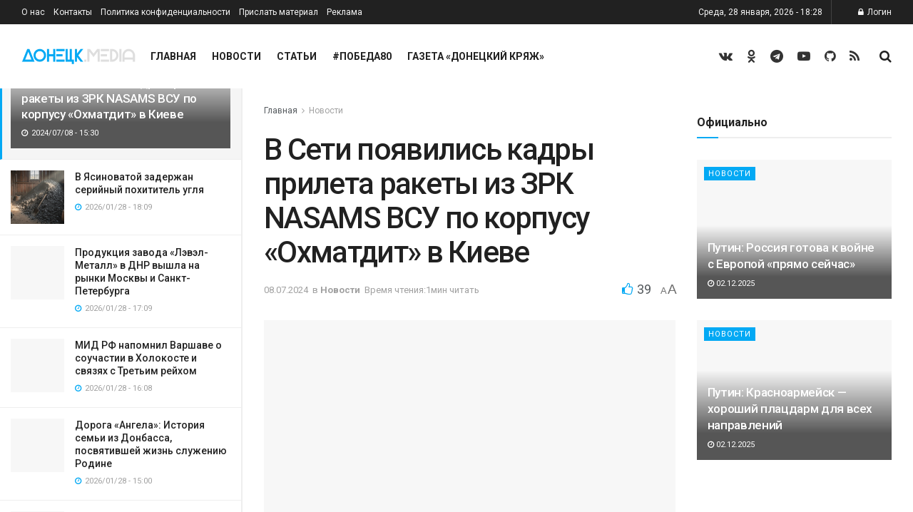

--- FILE ---
content_type: text/html; charset=UTF-8
request_url: https://donetskmedia.ru/20240708-v-seti-pojavilis-kadry-prileta-rakety-iz-zrk-nasams-vsu-po-korpusu-ohmatdit-v-kieve.media
body_size: 55998
content:
<!doctype html> <!--[if lt IE 7]><html class="no-js lt-ie9 lt-ie8 lt-ie7" dir="ltr" lang="ru-RU" prefix="og: https://ogp.me/ns#"> <![endif]--> <!--[if IE 7]><html class="no-js lt-ie9 lt-ie8" dir="ltr" lang="ru-RU" prefix="og: https://ogp.me/ns#"> <![endif]--> <!--[if IE 8]><html class="no-js lt-ie9" dir="ltr" lang="ru-RU" prefix="og: https://ogp.me/ns#"> <![endif]--> <!--[if IE 9]><html class="no-js lt-ie10" dir="ltr" lang="ru-RU" prefix="og: https://ogp.me/ns#"> <![endif]--> <!--[if gt IE 8]><!--><html class="no-js" dir="ltr" lang="ru-RU" prefix="og: https://ogp.me/ns#"> <!--<![endif]--><head><meta http-equiv="Content-Type" content="text/html; charset=UTF-8" /><meta name='viewport' content='width=device-width, initial-scale=1, user-scalable=yes' /><meta name="zen-verification" content="S4oh3VUKUZNYge36dHK7eBjQtqTPP4ZFxLgJ9PA5RTq7a4fl3VNKapA5XbRBYigz" /><link rel="profile" href="http://gmpg.org/xfn/11" /><link rel="pingback" href="https://donetskmedia.ru/xmlrpc.php" />  <script type="text/javascript" >(function(m,e,t,r,i,k,a){m[i]=m[i]||function(){(m[i].a=m[i].a||[]).push(arguments)};
   m[i].l=1*new Date();
   for (var j = 0; j < document.scripts.length; j++) {if (document.scripts[j].src === r) { return; }}
   k=e.createElement(t),a=e.getElementsByTagName(t)[0],k.async=1,k.src=r,a.parentNode.insertBefore(k,a)})
   (window, document, "script", "https://mc.yandex.ru/metrika/tag.js", "ym");

   ym(95841584, "init", {
        clickmap:true,
        trackLinks:true,
        accurateTrackBounce:true,
        webvisor:true
   });</script> <noscript><div><img src="https://mc.yandex.ru/watch/95841584" style="position:absolute; left:-9999px;" alt="" /></div></noscript>  <script async src="https://www.googletagmanager.com/gtag/js?id=G-9RP8ZB0F7J"></script> <script>window.dataLayer = window.dataLayer || [];
  function gtag(){dataLayer.push(arguments);}
  gtag('js', new Date());

  gtag('config', 'G-9RP8ZB0F7J');</script>  <script type="text/javascript">var _tmr = window._tmr || (window._tmr = []);
_tmr.push({id: "3467329", type: "pageView", start: (new Date()).getTime()});
(function (d, w, id) {
  if (d.getElementById(id)) return;
  var ts = d.createElement("script"); ts.type = "text/javascript"; ts.async = true; ts.id = id;
  ts.src = "https://top-fwz1.mail.ru/js/code.js";
  var f = function () {var s = d.getElementsByTagName("script")[0]; s.parentNode.insertBefore(ts, s);};
  if (w.opera == "[object Opera]") { d.addEventListener("DOMContentLoaded", f, false); } else { f(); }
})(document, window, "tmr-code");</script> <noscript><div><img src="https://top-fwz1.mail.ru/counter?id=3467329;js=na" style="position:absolute;left:-9999px;" alt="Top.Mail.Ru" /></div></noscript><style type='text/css'></style><title>Ракета, выпущенная из ЗРК NASAMS, ударила по «Охматдит»</title><meta name="description" content="Прилет ракеты AIM-120, используемой в ЗРК NASAMS ВСУ, в один из корпусов детской клиники «Охматдит» в Киеве." /><meta name="robots" content="max-image-preview:large" /><meta name="author" content="Арина Васильева"/><meta name="yandex-verification" content="5b031064ea03b6f8" /><meta name="keywords" content="киев,ракетный удар,новости" /><link rel="canonical" href="https://donetskmedia.ru/20240708-v-seti-pojavilis-kadry-prileta-rakety-iz-zrk-nasams-vsu-po-korpusu-ohmatdit-v-kieve.media" /><meta name="generator" content="All in One SEO (AIOSEO) 4.9.3" /><meta property="og:locale" content="ru_RU" /><meta property="og:site_name" content="Донецк Медиа - главные новости Донецкой Народной Республики" /><meta property="og:type" content="article" /><meta property="og:title" content="Ракета, выпущенная из ЗРК NASAMS, ударила по «Охматдит»" /><meta property="og:description" content="Прилет ракеты AIM-120, используемой в ЗРК NASAMS ВСУ, в один из корпусов детской клиники «Охматдит» в Киеве." /><meta property="og:url" content="https://donetskmedia.ru/20240708-v-seti-pojavilis-kadry-prileta-rakety-iz-zrk-nasams-vsu-po-korpusu-ohmatdit-v-kieve.media" /><meta property="article:published_time" content="2024-07-08T12:30:59+00:00" /><meta property="article:modified_time" content="2024-07-08T12:30:59+00:00" /><meta name="twitter:card" content="summary_large_image" /><meta name="twitter:title" content="Ракета, выпущенная из ЗРК NASAMS, ударила по «Охматдит»" /><meta name="twitter:description" content="Прилет ракеты AIM-120, используемой в ЗРК NASAMS ВСУ, в один из корпусов детской клиники «Охматдит» в Киеве." /> <script type="application/ld+json" class="aioseo-schema">{"@context":"https:\/\/schema.org","@graph":[{"@type":"BlogPosting","@id":"https:\/\/donetskmedia.ru\/20240708-v-seti-pojavilis-kadry-prileta-rakety-iz-zrk-nasams-vsu-po-korpusu-ohmatdit-v-kieve.media#blogposting","name":"\u0420\u0430\u043a\u0435\u0442\u0430, \u0432\u044b\u043f\u0443\u0449\u0435\u043d\u043d\u0430\u044f \u0438\u0437 \u0417\u0420\u041a NASAMS, \u0443\u0434\u0430\u0440\u0438\u043b\u0430 \u043f\u043e \u00ab\u041e\u0445\u043c\u0430\u0442\u0434\u0438\u0442\u00bb","headline":"\u0412 \u0421\u0435\u0442\u0438 \u043f\u043e\u044f\u0432\u0438\u043b\u0438\u0441\u044c \u043a\u0430\u0434\u0440\u044b \u043f\u0440\u0438\u043b\u0435\u0442\u0430 \u0440\u0430\u043a\u0435\u0442\u044b \u0438\u0437 \u0417\u0420\u041a NASAMS \u0412\u0421\u0423 \u043f\u043e \u043a\u043e\u0440\u043f\u0443\u0441\u0443 &#171;\u041e\u0445\u043c\u0430\u0442\u0434\u0438\u0442&#187; \u0432 \u041a\u0438\u0435\u0432\u0435","author":{"@id":"https:\/\/donetskmedia.ru\/author\/lightred#author"},"publisher":{"@id":"https:\/\/donetskmedia.ru\/#organization"},"image":{"@type":"ImageObject","url":"https:\/\/donetskmedia.ru\/wp-content\/uploads\/2024\/07\/photo_2024-07-08_15-00-37.jpg","width":1280,"height":715,"caption":"https:\/\/t.me\/lost_armour\/3067"},"datePublished":"2024-07-08T15:30:59+03:00","dateModified":"2024-07-08T15:30:59+03:00","inLanguage":"ru-RU","mainEntityOfPage":{"@id":"https:\/\/donetskmedia.ru\/20240708-v-seti-pojavilis-kadry-prileta-rakety-iz-zrk-nasams-vsu-po-korpusu-ohmatdit-v-kieve.media#webpage"},"isPartOf":{"@id":"https:\/\/donetskmedia.ru\/20240708-v-seti-pojavilis-kadry-prileta-rakety-iz-zrk-nasams-vsu-po-korpusu-ohmatdit-v-kieve.media#webpage"},"articleSection":"\u041d\u043e\u0432\u043e\u0441\u0442\u0438, \u041a\u0438\u0435\u0432, \u0440\u0430\u043a\u0435\u0442\u043d\u044b\u0439 \u0443\u0434\u0430\u0440"},{"@type":"BreadcrumbList","@id":"https:\/\/donetskmedia.ru\/20240708-v-seti-pojavilis-kadry-prileta-rakety-iz-zrk-nasams-vsu-po-korpusu-ohmatdit-v-kieve.media#breadcrumblist","itemListElement":[{"@type":"ListItem","@id":"https:\/\/donetskmedia.ru#listItem","position":1,"name":"\u0413\u043b\u0430\u0432\u043d\u0430\u044f","item":"https:\/\/donetskmedia.ru","nextItem":{"@type":"ListItem","@id":"https:\/\/donetskmedia.ru\/category\/news-all#listItem","name":"\u041d\u043e\u0432\u043e\u0441\u0442\u0438"}},{"@type":"ListItem","@id":"https:\/\/donetskmedia.ru\/category\/news-all#listItem","position":2,"name":"\u041d\u043e\u0432\u043e\u0441\u0442\u0438","item":"https:\/\/donetskmedia.ru\/category\/news-all","nextItem":{"@type":"ListItem","@id":"https:\/\/donetskmedia.ru\/20240708-v-seti-pojavilis-kadry-prileta-rakety-iz-zrk-nasams-vsu-po-korpusu-ohmatdit-v-kieve.media#listItem","name":"\u0412 \u0421\u0435\u0442\u0438 \u043f\u043e\u044f\u0432\u0438\u043b\u0438\u0441\u044c \u043a\u0430\u0434\u0440\u044b \u043f\u0440\u0438\u043b\u0435\u0442\u0430 \u0440\u0430\u043a\u0435\u0442\u044b \u0438\u0437 \u0417\u0420\u041a NASAMS \u0412\u0421\u0423 \u043f\u043e \u043a\u043e\u0440\u043f\u0443\u0441\u0443 &#171;\u041e\u0445\u043c\u0430\u0442\u0434\u0438\u0442&#187; \u0432 \u041a\u0438\u0435\u0432\u0435"},"previousItem":{"@type":"ListItem","@id":"https:\/\/donetskmedia.ru#listItem","name":"\u0413\u043b\u0430\u0432\u043d\u0430\u044f"}},{"@type":"ListItem","@id":"https:\/\/donetskmedia.ru\/20240708-v-seti-pojavilis-kadry-prileta-rakety-iz-zrk-nasams-vsu-po-korpusu-ohmatdit-v-kieve.media#listItem","position":3,"name":"\u0412 \u0421\u0435\u0442\u0438 \u043f\u043e\u044f\u0432\u0438\u043b\u0438\u0441\u044c \u043a\u0430\u0434\u0440\u044b \u043f\u0440\u0438\u043b\u0435\u0442\u0430 \u0440\u0430\u043a\u0435\u0442\u044b \u0438\u0437 \u0417\u0420\u041a NASAMS \u0412\u0421\u0423 \u043f\u043e \u043a\u043e\u0440\u043f\u0443\u0441\u0443 &#171;\u041e\u0445\u043c\u0430\u0442\u0434\u0438\u0442&#187; \u0432 \u041a\u0438\u0435\u0432\u0435","previousItem":{"@type":"ListItem","@id":"https:\/\/donetskmedia.ru\/category\/news-all#listItem","name":"\u041d\u043e\u0432\u043e\u0441\u0442\u0438"}}]},{"@type":"Organization","@id":"https:\/\/donetskmedia.ru\/#organization","name":"\u0414\u043e\u043d\u0435\u0446\u043a \u041c\u0435\u0434\u0438\u0430","description":"\u0433\u043b\u0430\u0432\u043d\u044b\u0435 \u043d\u043e\u0432\u043e\u0441\u0442\u0438 \u0414\u043e\u043d\u0435\u0446\u043a\u043e\u0439 \u041d\u0430\u0440\u043e\u0434\u043d\u043e\u0439 \u0420\u0435\u0441\u043f\u0443\u0431\u043b\u0438\u043a\u0438","url":"https:\/\/donetskmedia.ru\/","email":"info@donetskmedia.ru","numberOfEmployees":{"@type":"QuantitativeValue","value":50},"logo":{"@type":"ImageObject","url":"https:\/\/donetskmedia.ru\/wp-content\/uploads\/2023\/12\/logo_dmedia_320.png","@id":"https:\/\/donetskmedia.ru\/20240708-v-seti-pojavilis-kadry-prileta-rakety-iz-zrk-nasams-vsu-po-korpusu-ohmatdit-v-kieve.media\/#organizationLogo","width":320,"height":43},"image":{"@id":"https:\/\/donetskmedia.ru\/20240708-v-seti-pojavilis-kadry-prileta-rakety-iz-zrk-nasams-vsu-po-korpusu-ohmatdit-v-kieve.media\/#organizationLogo"}},{"@type":"Person","@id":"https:\/\/donetskmedia.ru\/author\/lightred#author","url":"https:\/\/donetskmedia.ru\/author\/lightred","name":"\u0410\u0440\u0438\u043d\u0430 \u0412\u0430\u0441\u0438\u043b\u044c\u0435\u0432\u0430","image":{"@type":"ImageObject","@id":"https:\/\/donetskmedia.ru\/20240708-v-seti-pojavilis-kadry-prileta-rakety-iz-zrk-nasams-vsu-po-korpusu-ohmatdit-v-kieve.media#authorImage","url":"https:\/\/secure.gravatar.com\/avatar\/268406bffacbc42a3fbdb96c04fc1cf10ca92c846c3d9bf39c1b7248183942d4?s=96&d=mm&r=g","width":96,"height":96,"caption":"\u0410\u0440\u0438\u043d\u0430 \u0412\u0430\u0441\u0438\u043b\u044c\u0435\u0432\u0430"}},{"@type":"WebPage","@id":"https:\/\/donetskmedia.ru\/20240708-v-seti-pojavilis-kadry-prileta-rakety-iz-zrk-nasams-vsu-po-korpusu-ohmatdit-v-kieve.media#webpage","url":"https:\/\/donetskmedia.ru\/20240708-v-seti-pojavilis-kadry-prileta-rakety-iz-zrk-nasams-vsu-po-korpusu-ohmatdit-v-kieve.media","name":"\u0420\u0430\u043a\u0435\u0442\u0430, \u0432\u044b\u043f\u0443\u0449\u0435\u043d\u043d\u0430\u044f \u0438\u0437 \u0417\u0420\u041a NASAMS, \u0443\u0434\u0430\u0440\u0438\u043b\u0430 \u043f\u043e \u00ab\u041e\u0445\u043c\u0430\u0442\u0434\u0438\u0442\u00bb","description":"\u041f\u0440\u0438\u043b\u0435\u0442 \u0440\u0430\u043a\u0435\u0442\u044b AIM-120, \u0438\u0441\u043f\u043e\u043b\u044c\u0437\u0443\u0435\u043c\u043e\u0439 \u0432 \u0417\u0420\u041a NASAMS \u0412\u0421\u0423, \u0432 \u043e\u0434\u0438\u043d \u0438\u0437 \u043a\u043e\u0440\u043f\u0443\u0441\u043e\u0432 \u0434\u0435\u0442\u0441\u043a\u043e\u0439 \u043a\u043b\u0438\u043d\u0438\u043a\u0438 \u00ab\u041e\u0445\u043c\u0430\u0442\u0434\u0438\u0442\u00bb \u0432 \u041a\u0438\u0435\u0432\u0435.","inLanguage":"ru-RU","isPartOf":{"@id":"https:\/\/donetskmedia.ru\/#website"},"breadcrumb":{"@id":"https:\/\/donetskmedia.ru\/20240708-v-seti-pojavilis-kadry-prileta-rakety-iz-zrk-nasams-vsu-po-korpusu-ohmatdit-v-kieve.media#breadcrumblist"},"author":{"@id":"https:\/\/donetskmedia.ru\/author\/lightred#author"},"creator":{"@id":"https:\/\/donetskmedia.ru\/author\/lightred#author"},"image":{"@type":"ImageObject","url":"https:\/\/donetskmedia.ru\/wp-content\/uploads\/2024\/07\/photo_2024-07-08_15-00-37.jpg","@id":"https:\/\/donetskmedia.ru\/20240708-v-seti-pojavilis-kadry-prileta-rakety-iz-zrk-nasams-vsu-po-korpusu-ohmatdit-v-kieve.media\/#mainImage","width":1280,"height":715,"caption":"https:\/\/t.me\/lost_armour\/3067"},"primaryImageOfPage":{"@id":"https:\/\/donetskmedia.ru\/20240708-v-seti-pojavilis-kadry-prileta-rakety-iz-zrk-nasams-vsu-po-korpusu-ohmatdit-v-kieve.media#mainImage"},"datePublished":"2024-07-08T15:30:59+03:00","dateModified":"2024-07-08T15:30:59+03:00"},{"@type":"WebSite","@id":"https:\/\/donetskmedia.ru\/#website","url":"https:\/\/donetskmedia.ru\/","name":"\u0414\u043e\u043d\u0435\u0446\u043a \u041c\u0435\u0434\u0438\u0430","alternateName":"\u0414\u041c","description":"\u0433\u043b\u0430\u0432\u043d\u044b\u0435 \u043d\u043e\u0432\u043e\u0441\u0442\u0438 \u0414\u043e\u043d\u0435\u0446\u043a\u043e\u0439 \u041d\u0430\u0440\u043e\u0434\u043d\u043e\u0439 \u0420\u0435\u0441\u043f\u0443\u0431\u043b\u0438\u043a\u0438","inLanguage":"ru-RU","publisher":{"@id":"https:\/\/donetskmedia.ru\/#organization"}}]}</script> <meta property="og:type" content="article"><meta property="og:title" content="В Сети появились кадры прилета ракеты из ЗРК NASAMS ВСУ по корпусу &amp;#171;Охм"><meta property="og:site_name" content="Донецк Медиа"><meta property="og:description" content="В сети появилось видео, снятое на телефон, на котором запечатлён момент попадания ракеты AIM-120 в один из корпусов детской больницы"><meta property="og:url" content="https://donetskmedia.ru/20240708-v-seti-pojavilis-kadry-prileta-rakety-iz-zrk-nasams-vsu-po-korpusu-ohmatdit-v-kieve.media"><meta property="og:locale" content="ru_RU"><meta property="og:image" content="https://donetskmedia.ru/wp-content/uploads/2024/07/photo_2024-07-08_15-00-37.jpg"><meta property="og:image:height" content="715"><meta property="og:image:width" content="1280"><meta property="article:published_time" content="2024-07-08T12:30:59+00:00"><meta property="article:modified_time" content="2024-07-08T12:30:59+00:00"><meta property="article:author" content="https://donetskmedia.ru"><meta property="article:section" content="Новости"><meta property="article:tag" content="Киев"><meta property="article:tag" content="ракетный удар"><meta name="twitter:card" content="summary_large_image"><meta name="twitter:title" content="В Сети появились кадры прилета ракеты из ЗРК NASAMS ВСУ по корпусу &#171;Охматдит&#187; в Киеве"><meta name="twitter:description" content="В сети появилось видео, снятое на телефон, на котором запечатлён момент попадания ракеты AIM-120 в один из корпусов детской больницы"><meta name="twitter:url" content="https://donetskmedia.ru/20240708-v-seti-pojavilis-kadry-prileta-rakety-iz-zrk-nasams-vsu-po-korpusu-ohmatdit-v-kieve.media"><meta name="twitter:site" content="https://donetskmedia.ru"><meta name="twitter:image:src" content="https://donetskmedia.ru/wp-content/uploads/2024/07/photo_2024-07-08_15-00-37.jpg"><meta name="twitter:image:width" content="1280"><meta name="twitter:image:height" content="715"> <script type="text/javascript">var jnews_ajax_url = '/?ajax-request=jnews'</script> <link rel='dns-prefetch' href='//fonts.googleapis.com' /><link rel="alternate" type="application/rss+xml" title="Донецк Медиа &raquo; Лента" href="https://donetskmedia.ru/feed" /><link rel="alternate" type="application/rss+xml" title="Донецк Медиа &raquo; Лента комментариев" href="https://donetskmedia.ru/comments/feed" /><link rel="alternate" title="oEmbed (JSON)" type="application/json+oembed" href="https://donetskmedia.ru/wp-json/oembed/1.0/embed?url=https%3A%2F%2Fdonetskmedia.ru%2F20240708-v-seti-pojavilis-kadry-prileta-rakety-iz-zrk-nasams-vsu-po-korpusu-ohmatdit-v-kieve.media" /><link rel="alternate" title="oEmbed (XML)" type="text/xml+oembed" href="https://donetskmedia.ru/wp-json/oembed/1.0/embed?url=https%3A%2F%2Fdonetskmedia.ru%2F20240708-v-seti-pojavilis-kadry-prileta-rakety-iz-zrk-nasams-vsu-po-korpusu-ohmatdit-v-kieve.media&#038;format=xml" />  <script src="//www.googletagmanager.com/gtag/js?id=G-9RP8ZB0F7J"  data-cfasync="false" data-wpfc-render="false" type="text/javascript" async></script> <script data-cfasync="false" data-wpfc-render="false" type="text/javascript">var mi_version = '9.11.1';
				var mi_track_user = true;
				var mi_no_track_reason = '';
								var MonsterInsightsDefaultLocations = {"page_location":"https:\/\/donetskmedia.ru\/20240708-v-seti-pojavilis-kadry-prileta-rakety-iz-zrk-nasams-vsu-po-korpusu-ohmatdit-v-kieve.media\/"};
								if ( typeof MonsterInsightsPrivacyGuardFilter === 'function' ) {
					var MonsterInsightsLocations = (typeof MonsterInsightsExcludeQuery === 'object') ? MonsterInsightsPrivacyGuardFilter( MonsterInsightsExcludeQuery ) : MonsterInsightsPrivacyGuardFilter( MonsterInsightsDefaultLocations );
				} else {
					var MonsterInsightsLocations = (typeof MonsterInsightsExcludeQuery === 'object') ? MonsterInsightsExcludeQuery : MonsterInsightsDefaultLocations;
				}

								var disableStrs = [
										'ga-disable-G-9RP8ZB0F7J',
									];

				/* Function to detect opted out users */
				function __gtagTrackerIsOptedOut() {
					for (var index = 0; index < disableStrs.length; index++) {
						if (document.cookie.indexOf(disableStrs[index] + '=true') > -1) {
							return true;
						}
					}

					return false;
				}

				/* Disable tracking if the opt-out cookie exists. */
				if (__gtagTrackerIsOptedOut()) {
					for (var index = 0; index < disableStrs.length; index++) {
						window[disableStrs[index]] = true;
					}
				}

				/* Opt-out function */
				function __gtagTrackerOptout() {
					for (var index = 0; index < disableStrs.length; index++) {
						document.cookie = disableStrs[index] + '=true; expires=Thu, 31 Dec 2099 23:59:59 UTC; path=/';
						window[disableStrs[index]] = true;
					}
				}

				if ('undefined' === typeof gaOptout) {
					function gaOptout() {
						__gtagTrackerOptout();
					}
				}
								window.dataLayer = window.dataLayer || [];

				window.MonsterInsightsDualTracker = {
					helpers: {},
					trackers: {},
				};
				if (mi_track_user) {
					function __gtagDataLayer() {
						dataLayer.push(arguments);
					}

					function __gtagTracker(type, name, parameters) {
						if (!parameters) {
							parameters = {};
						}

						if (parameters.send_to) {
							__gtagDataLayer.apply(null, arguments);
							return;
						}

						if (type === 'event') {
														parameters.send_to = monsterinsights_frontend.v4_id;
							var hookName = name;
							if (typeof parameters['event_category'] !== 'undefined') {
								hookName = parameters['event_category'] + ':' + name;
							}

							if (typeof MonsterInsightsDualTracker.trackers[hookName] !== 'undefined') {
								MonsterInsightsDualTracker.trackers[hookName](parameters);
							} else {
								__gtagDataLayer('event', name, parameters);
							}
							
						} else {
							__gtagDataLayer.apply(null, arguments);
						}
					}

					__gtagTracker('js', new Date());
					__gtagTracker('set', {
						'developer_id.dZGIzZG': true,
											});
					if ( MonsterInsightsLocations.page_location ) {
						__gtagTracker('set', MonsterInsightsLocations);
					}
										__gtagTracker('config', 'G-9RP8ZB0F7J', {"forceSSL":"true","link_attribution":"true"} );
										window.gtag = __gtagTracker;										(function () {
						/* https://developers.google.com/analytics/devguides/collection/analyticsjs/ */
						/* ga and __gaTracker compatibility shim. */
						var noopfn = function () {
							return null;
						};
						var newtracker = function () {
							return new Tracker();
						};
						var Tracker = function () {
							return null;
						};
						var p = Tracker.prototype;
						p.get = noopfn;
						p.set = noopfn;
						p.send = function () {
							var args = Array.prototype.slice.call(arguments);
							args.unshift('send');
							__gaTracker.apply(null, args);
						};
						var __gaTracker = function () {
							var len = arguments.length;
							if (len === 0) {
								return;
							}
							var f = arguments[len - 1];
							if (typeof f !== 'object' || f === null || typeof f.hitCallback !== 'function') {
								if ('send' === arguments[0]) {
									var hitConverted, hitObject = false, action;
									if ('event' === arguments[1]) {
										if ('undefined' !== typeof arguments[3]) {
											hitObject = {
												'eventAction': arguments[3],
												'eventCategory': arguments[2],
												'eventLabel': arguments[4],
												'value': arguments[5] ? arguments[5] : 1,
											}
										}
									}
									if ('pageview' === arguments[1]) {
										if ('undefined' !== typeof arguments[2]) {
											hitObject = {
												'eventAction': 'page_view',
												'page_path': arguments[2],
											}
										}
									}
									if (typeof arguments[2] === 'object') {
										hitObject = arguments[2];
									}
									if (typeof arguments[5] === 'object') {
										Object.assign(hitObject, arguments[5]);
									}
									if ('undefined' !== typeof arguments[1].hitType) {
										hitObject = arguments[1];
										if ('pageview' === hitObject.hitType) {
											hitObject.eventAction = 'page_view';
										}
									}
									if (hitObject) {
										action = 'timing' === arguments[1].hitType ? 'timing_complete' : hitObject.eventAction;
										hitConverted = mapArgs(hitObject);
										__gtagTracker('event', action, hitConverted);
									}
								}
								return;
							}

							function mapArgs(args) {
								var arg, hit = {};
								var gaMap = {
									'eventCategory': 'event_category',
									'eventAction': 'event_action',
									'eventLabel': 'event_label',
									'eventValue': 'event_value',
									'nonInteraction': 'non_interaction',
									'timingCategory': 'event_category',
									'timingVar': 'name',
									'timingValue': 'value',
									'timingLabel': 'event_label',
									'page': 'page_path',
									'location': 'page_location',
									'title': 'page_title',
									'referrer' : 'page_referrer',
								};
								for (arg in args) {
																		if (!(!args.hasOwnProperty(arg) || !gaMap.hasOwnProperty(arg))) {
										hit[gaMap[arg]] = args[arg];
									} else {
										hit[arg] = args[arg];
									}
								}
								return hit;
							}

							try {
								f.hitCallback();
							} catch (ex) {
							}
						};
						__gaTracker.create = newtracker;
						__gaTracker.getByName = newtracker;
						__gaTracker.getAll = function () {
							return [];
						};
						__gaTracker.remove = noopfn;
						__gaTracker.loaded = true;
						window['__gaTracker'] = __gaTracker;
					})();
									} else {
										console.log("");
					(function () {
						function __gtagTracker() {
							return null;
						}

						window['__gtagTracker'] = __gtagTracker;
						window['gtag'] = __gtagTracker;
					})();
									}</script> <style id='wp-img-auto-sizes-contain-inline-css' type='text/css'>img:is([sizes=auto i],[sizes^="auto," i]){contain-intrinsic-size:3000px 1500px}
/*# sourceURL=wp-img-auto-sizes-contain-inline-css */</style><style id='wp-block-library-inline-css' type='text/css'>:root{--wp-block-synced-color:#7a00df;--wp-block-synced-color--rgb:122,0,223;--wp-bound-block-color:var(--wp-block-synced-color);--wp-editor-canvas-background:#ddd;--wp-admin-theme-color:#007cba;--wp-admin-theme-color--rgb:0,124,186;--wp-admin-theme-color-darker-10:#006ba1;--wp-admin-theme-color-darker-10--rgb:0,107,160.5;--wp-admin-theme-color-darker-20:#005a87;--wp-admin-theme-color-darker-20--rgb:0,90,135;--wp-admin-border-width-focus:2px}@media (min-resolution:192dpi){:root{--wp-admin-border-width-focus:1.5px}}.wp-element-button{cursor:pointer}:root .has-very-light-gray-background-color{background-color:#eee}:root .has-very-dark-gray-background-color{background-color:#313131}:root .has-very-light-gray-color{color:#eee}:root .has-very-dark-gray-color{color:#313131}:root .has-vivid-green-cyan-to-vivid-cyan-blue-gradient-background{background:linear-gradient(135deg,#00d084,#0693e3)}:root .has-purple-crush-gradient-background{background:linear-gradient(135deg,#34e2e4,#4721fb 50%,#ab1dfe)}:root .has-hazy-dawn-gradient-background{background:linear-gradient(135deg,#faaca8,#dad0ec)}:root .has-subdued-olive-gradient-background{background:linear-gradient(135deg,#fafae1,#67a671)}:root .has-atomic-cream-gradient-background{background:linear-gradient(135deg,#fdd79a,#004a59)}:root .has-nightshade-gradient-background{background:linear-gradient(135deg,#330968,#31cdcf)}:root .has-midnight-gradient-background{background:linear-gradient(135deg,#020381,#2874fc)}:root{--wp--preset--font-size--normal:16px;--wp--preset--font-size--huge:42px}.has-regular-font-size{font-size:1em}.has-larger-font-size{font-size:2.625em}.has-normal-font-size{font-size:var(--wp--preset--font-size--normal)}.has-huge-font-size{font-size:var(--wp--preset--font-size--huge)}.has-text-align-center{text-align:center}.has-text-align-left{text-align:left}.has-text-align-right{text-align:right}.has-fit-text{white-space:nowrap!important}#end-resizable-editor-section{display:none}.aligncenter{clear:both}.items-justified-left{justify-content:flex-start}.items-justified-center{justify-content:center}.items-justified-right{justify-content:flex-end}.items-justified-space-between{justify-content:space-between}.screen-reader-text{border:0;clip-path:inset(50%);height:1px;margin:-1px;overflow:hidden;padding:0;position:absolute;width:1px;word-wrap:normal!important}.screen-reader-text:focus{background-color:#ddd;clip-path:none;color:#444;display:block;font-size:1em;height:auto;left:5px;line-height:normal;padding:15px 23px 14px;text-decoration:none;top:5px;width:auto;z-index:100000}html :where(.has-border-color){border-style:solid}html :where([style*=border-top-color]){border-top-style:solid}html :where([style*=border-right-color]){border-right-style:solid}html :where([style*=border-bottom-color]){border-bottom-style:solid}html :where([style*=border-left-color]){border-left-style:solid}html :where([style*=border-width]){border-style:solid}html :where([style*=border-top-width]){border-top-style:solid}html :where([style*=border-right-width]){border-right-style:solid}html :where([style*=border-bottom-width]){border-bottom-style:solid}html :where([style*=border-left-width]){border-left-style:solid}html :where(img[class*=wp-image-]){height:auto;max-width:100%}:where(figure){margin:0 0 1em}html :where(.is-position-sticky){--wp-admin--admin-bar--position-offset:var(--wp-admin--admin-bar--height,0px)}@media screen and (max-width:600px){html :where(.is-position-sticky){--wp-admin--admin-bar--position-offset:0px}}

/*# sourceURL=wp-block-library-inline-css */</style><style id='global-styles-inline-css' type='text/css'>:root{--wp--preset--aspect-ratio--square: 1;--wp--preset--aspect-ratio--4-3: 4/3;--wp--preset--aspect-ratio--3-4: 3/4;--wp--preset--aspect-ratio--3-2: 3/2;--wp--preset--aspect-ratio--2-3: 2/3;--wp--preset--aspect-ratio--16-9: 16/9;--wp--preset--aspect-ratio--9-16: 9/16;--wp--preset--color--black: #000000;--wp--preset--color--cyan-bluish-gray: #abb8c3;--wp--preset--color--white: #ffffff;--wp--preset--color--pale-pink: #f78da7;--wp--preset--color--vivid-red: #cf2e2e;--wp--preset--color--luminous-vivid-orange: #ff6900;--wp--preset--color--luminous-vivid-amber: #fcb900;--wp--preset--color--light-green-cyan: #7bdcb5;--wp--preset--color--vivid-green-cyan: #00d084;--wp--preset--color--pale-cyan-blue: #8ed1fc;--wp--preset--color--vivid-cyan-blue: #0693e3;--wp--preset--color--vivid-purple: #9b51e0;--wp--preset--gradient--vivid-cyan-blue-to-vivid-purple: linear-gradient(135deg,rgb(6,147,227) 0%,rgb(155,81,224) 100%);--wp--preset--gradient--light-green-cyan-to-vivid-green-cyan: linear-gradient(135deg,rgb(122,220,180) 0%,rgb(0,208,130) 100%);--wp--preset--gradient--luminous-vivid-amber-to-luminous-vivid-orange: linear-gradient(135deg,rgb(252,185,0) 0%,rgb(255,105,0) 100%);--wp--preset--gradient--luminous-vivid-orange-to-vivid-red: linear-gradient(135deg,rgb(255,105,0) 0%,rgb(207,46,46) 100%);--wp--preset--gradient--very-light-gray-to-cyan-bluish-gray: linear-gradient(135deg,rgb(238,238,238) 0%,rgb(169,184,195) 100%);--wp--preset--gradient--cool-to-warm-spectrum: linear-gradient(135deg,rgb(74,234,220) 0%,rgb(151,120,209) 20%,rgb(207,42,186) 40%,rgb(238,44,130) 60%,rgb(251,105,98) 80%,rgb(254,248,76) 100%);--wp--preset--gradient--blush-light-purple: linear-gradient(135deg,rgb(255,206,236) 0%,rgb(152,150,240) 100%);--wp--preset--gradient--blush-bordeaux: linear-gradient(135deg,rgb(254,205,165) 0%,rgb(254,45,45) 50%,rgb(107,0,62) 100%);--wp--preset--gradient--luminous-dusk: linear-gradient(135deg,rgb(255,203,112) 0%,rgb(199,81,192) 50%,rgb(65,88,208) 100%);--wp--preset--gradient--pale-ocean: linear-gradient(135deg,rgb(255,245,203) 0%,rgb(182,227,212) 50%,rgb(51,167,181) 100%);--wp--preset--gradient--electric-grass: linear-gradient(135deg,rgb(202,248,128) 0%,rgb(113,206,126) 100%);--wp--preset--gradient--midnight: linear-gradient(135deg,rgb(2,3,129) 0%,rgb(40,116,252) 100%);--wp--preset--font-size--small: 13px;--wp--preset--font-size--medium: 20px;--wp--preset--font-size--large: 36px;--wp--preset--font-size--x-large: 42px;--wp--preset--spacing--20: 0.44rem;--wp--preset--spacing--30: 0.67rem;--wp--preset--spacing--40: 1rem;--wp--preset--spacing--50: 1.5rem;--wp--preset--spacing--60: 2.25rem;--wp--preset--spacing--70: 3.38rem;--wp--preset--spacing--80: 5.06rem;--wp--preset--shadow--natural: 6px 6px 9px rgba(0, 0, 0, 0.2);--wp--preset--shadow--deep: 12px 12px 50px rgba(0, 0, 0, 0.4);--wp--preset--shadow--sharp: 6px 6px 0px rgba(0, 0, 0, 0.2);--wp--preset--shadow--outlined: 6px 6px 0px -3px rgb(255, 255, 255), 6px 6px rgb(0, 0, 0);--wp--preset--shadow--crisp: 6px 6px 0px rgb(0, 0, 0);}:where(.is-layout-flex){gap: 0.5em;}:where(.is-layout-grid){gap: 0.5em;}body .is-layout-flex{display: flex;}.is-layout-flex{flex-wrap: wrap;align-items: center;}.is-layout-flex > :is(*, div){margin: 0;}body .is-layout-grid{display: grid;}.is-layout-grid > :is(*, div){margin: 0;}:where(.wp-block-columns.is-layout-flex){gap: 2em;}:where(.wp-block-columns.is-layout-grid){gap: 2em;}:where(.wp-block-post-template.is-layout-flex){gap: 1.25em;}:where(.wp-block-post-template.is-layout-grid){gap: 1.25em;}.has-black-color{color: var(--wp--preset--color--black) !important;}.has-cyan-bluish-gray-color{color: var(--wp--preset--color--cyan-bluish-gray) !important;}.has-white-color{color: var(--wp--preset--color--white) !important;}.has-pale-pink-color{color: var(--wp--preset--color--pale-pink) !important;}.has-vivid-red-color{color: var(--wp--preset--color--vivid-red) !important;}.has-luminous-vivid-orange-color{color: var(--wp--preset--color--luminous-vivid-orange) !important;}.has-luminous-vivid-amber-color{color: var(--wp--preset--color--luminous-vivid-amber) !important;}.has-light-green-cyan-color{color: var(--wp--preset--color--light-green-cyan) !important;}.has-vivid-green-cyan-color{color: var(--wp--preset--color--vivid-green-cyan) !important;}.has-pale-cyan-blue-color{color: var(--wp--preset--color--pale-cyan-blue) !important;}.has-vivid-cyan-blue-color{color: var(--wp--preset--color--vivid-cyan-blue) !important;}.has-vivid-purple-color{color: var(--wp--preset--color--vivid-purple) !important;}.has-black-background-color{background-color: var(--wp--preset--color--black) !important;}.has-cyan-bluish-gray-background-color{background-color: var(--wp--preset--color--cyan-bluish-gray) !important;}.has-white-background-color{background-color: var(--wp--preset--color--white) !important;}.has-pale-pink-background-color{background-color: var(--wp--preset--color--pale-pink) !important;}.has-vivid-red-background-color{background-color: var(--wp--preset--color--vivid-red) !important;}.has-luminous-vivid-orange-background-color{background-color: var(--wp--preset--color--luminous-vivid-orange) !important;}.has-luminous-vivid-amber-background-color{background-color: var(--wp--preset--color--luminous-vivid-amber) !important;}.has-light-green-cyan-background-color{background-color: var(--wp--preset--color--light-green-cyan) !important;}.has-vivid-green-cyan-background-color{background-color: var(--wp--preset--color--vivid-green-cyan) !important;}.has-pale-cyan-blue-background-color{background-color: var(--wp--preset--color--pale-cyan-blue) !important;}.has-vivid-cyan-blue-background-color{background-color: var(--wp--preset--color--vivid-cyan-blue) !important;}.has-vivid-purple-background-color{background-color: var(--wp--preset--color--vivid-purple) !important;}.has-black-border-color{border-color: var(--wp--preset--color--black) !important;}.has-cyan-bluish-gray-border-color{border-color: var(--wp--preset--color--cyan-bluish-gray) !important;}.has-white-border-color{border-color: var(--wp--preset--color--white) !important;}.has-pale-pink-border-color{border-color: var(--wp--preset--color--pale-pink) !important;}.has-vivid-red-border-color{border-color: var(--wp--preset--color--vivid-red) !important;}.has-luminous-vivid-orange-border-color{border-color: var(--wp--preset--color--luminous-vivid-orange) !important;}.has-luminous-vivid-amber-border-color{border-color: var(--wp--preset--color--luminous-vivid-amber) !important;}.has-light-green-cyan-border-color{border-color: var(--wp--preset--color--light-green-cyan) !important;}.has-vivid-green-cyan-border-color{border-color: var(--wp--preset--color--vivid-green-cyan) !important;}.has-pale-cyan-blue-border-color{border-color: var(--wp--preset--color--pale-cyan-blue) !important;}.has-vivid-cyan-blue-border-color{border-color: var(--wp--preset--color--vivid-cyan-blue) !important;}.has-vivid-purple-border-color{border-color: var(--wp--preset--color--vivid-purple) !important;}.has-vivid-cyan-blue-to-vivid-purple-gradient-background{background: var(--wp--preset--gradient--vivid-cyan-blue-to-vivid-purple) !important;}.has-light-green-cyan-to-vivid-green-cyan-gradient-background{background: var(--wp--preset--gradient--light-green-cyan-to-vivid-green-cyan) !important;}.has-luminous-vivid-amber-to-luminous-vivid-orange-gradient-background{background: var(--wp--preset--gradient--luminous-vivid-amber-to-luminous-vivid-orange) !important;}.has-luminous-vivid-orange-to-vivid-red-gradient-background{background: var(--wp--preset--gradient--luminous-vivid-orange-to-vivid-red) !important;}.has-very-light-gray-to-cyan-bluish-gray-gradient-background{background: var(--wp--preset--gradient--very-light-gray-to-cyan-bluish-gray) !important;}.has-cool-to-warm-spectrum-gradient-background{background: var(--wp--preset--gradient--cool-to-warm-spectrum) !important;}.has-blush-light-purple-gradient-background{background: var(--wp--preset--gradient--blush-light-purple) !important;}.has-blush-bordeaux-gradient-background{background: var(--wp--preset--gradient--blush-bordeaux) !important;}.has-luminous-dusk-gradient-background{background: var(--wp--preset--gradient--luminous-dusk) !important;}.has-pale-ocean-gradient-background{background: var(--wp--preset--gradient--pale-ocean) !important;}.has-electric-grass-gradient-background{background: var(--wp--preset--gradient--electric-grass) !important;}.has-midnight-gradient-background{background: var(--wp--preset--gradient--midnight) !important;}.has-small-font-size{font-size: var(--wp--preset--font-size--small) !important;}.has-medium-font-size{font-size: var(--wp--preset--font-size--medium) !important;}.has-large-font-size{font-size: var(--wp--preset--font-size--large) !important;}.has-x-large-font-size{font-size: var(--wp--preset--font-size--x-large) !important;}
/*# sourceURL=global-styles-inline-css */</style><style id='classic-theme-styles-inline-css' type='text/css'>/*! This file is auto-generated */
.wp-block-button__link{color:#fff;background-color:#32373c;border-radius:9999px;box-shadow:none;text-decoration:none;padding:calc(.667em + 2px) calc(1.333em + 2px);font-size:1.125em}.wp-block-file__button{background:#32373c;color:#fff;text-decoration:none}
/*# sourceURL=/wp-includes/css/classic-themes.min.css */</style><link rel='stylesheet' id='contact-form-7-css' href='https://donetskmedia.ru/wp-content/cache/wmac/css/wmac_single_3fd2afa98866679439097f4ab102fe0a.css' type='text/css' media='all' /><link rel='stylesheet' id='easy-expand-css-css' href='https://donetskmedia.ru/wp-content/cache/wmac/css/wmac_single_1432a1bd279b9e2c2cd2a6ff35a8eede.css' type='text/css' media='all' /><link rel='stylesheet' id='rs-plugin-settings-css' href='https://donetskmedia.ru/wp-content/cache/wmac/css/wmac_single_6965137b6996c7953be805866df582ed.css' type='text/css' media='all' /><style id='rs-plugin-settings-inline-css' type='text/css'>#rs-demo-id {}
/*# sourceURL=rs-plugin-settings-inline-css */</style><link rel='stylesheet' id='ye_dynamic-css' href='https://donetskmedia.ru/wp-content/plugins/youtube-embed/css/main.min.css' type='text/css' media='all' /><link rel='stylesheet' id='js_composer_front-css' href='https://donetskmedia.ru/wp-content/plugins/js_composer/assets/css/js_composer.min.css' type='text/css' media='all' /><link rel='stylesheet' id='jeg_customizer_font-css' href='//fonts.googleapis.com/css?family=Roboto%3Aregular%2C500%2C700%2C500%2Cregular&#038;display=swap&#038;ver=1.2.5' type='text/css' media='all' /><link rel='stylesheet' id='mediaelement-css' href='https://donetskmedia.ru/wp-includes/js/mediaelement/mediaelementplayer-legacy.min.css' type='text/css' media='all' /><link rel='stylesheet' id='wp-mediaelement-css' href='https://donetskmedia.ru/wp-includes/js/mediaelement/wp-mediaelement.min.css' type='text/css' media='all' /><link rel='stylesheet' id='font-awesome-css' href='https://donetskmedia.ru/wp-content/themes/jnews/assets/fonts/font-awesome/font-awesome.min.css' type='text/css' media='all' /><link rel='stylesheet' id='jnews-icon-css' href='https://donetskmedia.ru/wp-content/cache/wmac/css/wmac_single_95b7c0c10ee3c3b68d482a88097ee408.css' type='text/css' media='all' /><link rel='stylesheet' id='jscrollpane-css' href='https://donetskmedia.ru/wp-content/cache/wmac/css/wmac_single_de7902c6ef85b23f6db158ec95a855d5.css' type='text/css' media='all' /><link rel='stylesheet' id='oknav-css' href='https://donetskmedia.ru/wp-content/cache/wmac/css/wmac_single_0550db76798d263a7b9aa9b81eeb88a9.css' type='text/css' media='all' /><link rel='stylesheet' id='magnific-popup-css' href='https://donetskmedia.ru/wp-content/cache/wmac/css/wmac_single_b008bb8c3063c73f68397f1d64ee9803.css' type='text/css' media='all' /><link rel='stylesheet' id='chosen-css' href='https://donetskmedia.ru/wp-content/cache/wmac/css/wmac_single_0cdf3372f41ed035a7bc2dc276a43821.css' type='text/css' media='all' /><link rel='stylesheet' id='owl-carousel2-css' href='https://donetskmedia.ru/wp-content/themes/jnews/assets/js/owl-carousel2/assets/owl.carousel.min.css' type='text/css' media='all' /><link rel='stylesheet' id='jnews-main-css' href='https://donetskmedia.ru/wp-content/cache/wmac/css/wmac_single_a256cd107e4d2137f7bdaff9d90dc331.css' type='text/css' media='all' /><link rel='stylesheet' id='jnews-responsive-css' href='https://donetskmedia.ru/wp-content/cache/wmac/css/wmac_single_285b909e2b83fdd397b8cb6ce7f26da9.css' type='text/css' media='all' /><link rel='stylesheet' id='jnews-pb-temp-css' href='https://donetskmedia.ru/wp-content/cache/wmac/css/wmac_single_2a8e6a3d7ccf88935487e228ea369f41.css' type='text/css' media='all' /><link rel='stylesheet' id='jnews-style-css' href='https://donetskmedia.ru/wp-content/cache/wmac/css/wmac_single_9dcecf9465d38cffc9f2eb6a924122a7.css' type='text/css' media='all' /><link rel='stylesheet' id='jnews-darkmode-css' href='https://donetskmedia.ru/wp-content/cache/wmac/css/wmac_single_413fbd8bf3bc2b9344898ab69333b61f.css' type='text/css' media='all' /><link rel='stylesheet' id='jnews-social-login-style-css' href='https://donetskmedia.ru/wp-content/cache/wmac/css/wmac_single_7e3bdb8e7bc4604ff0f959004aa2681d.css' type='text/css' media='all' /><link rel='stylesheet' id='jnews-select-share-css' href='https://donetskmedia.ru/wp-content/cache/wmac/css/wmac_single_a7722f6ba1adbe7d3eab961b0743b865.css' type='text/css' media='all' /><link rel='stylesheet' id='jnews-weather-style-css' href='https://donetskmedia.ru/wp-content/cache/wmac/css/wmac_single_8d0292b802216bbd6520260757d11714.css' type='text/css' media='all' /> <script type="text/javascript" src="https://donetskmedia.ru/wp-content/plugins/google-analytics-for-wordpress/assets/js/frontend-gtag.min.js?ver=9.11.1" id="monsterinsights-frontend-script-js" async="async" data-wp-strategy="async"></script> <script data-cfasync="false" data-wpfc-render="false" type="text/javascript" id='monsterinsights-frontend-script-js-extra'>var monsterinsights_frontend = {"js_events_tracking":"true","download_extensions":"doc,pdf,ppt,zip,xls,docx,pptx,xlsx","inbound_paths":"[{\"path\":\"\\\/go\\\/\",\"label\":\"affiliate\"},{\"path\":\"\\\/recommend\\\/\",\"label\":\"affiliate\"}]","home_url":"https:\/\/donetskmedia.ru","hash_tracking":"false","v4_id":"G-9RP8ZB0F7J"};</script> <script type="text/javascript" src="https://donetskmedia.ru/wp-includes/js/jquery/jquery.min.js?ver=3.7.1" id="jquery-core-js"></script> <script type="text/javascript" src="https://donetskmedia.ru/wp-includes/js/jquery/jquery-migrate.min.js?ver=3.4.1" id="jquery-migrate-js"></script> <script type="text/javascript" src="https://donetskmedia.ru/wp-content/plugins/revslider/public/assets/js/rbtools.min.js?ver=6.2.22" id="tp-tools-js"></script> <script type="text/javascript" src="https://donetskmedia.ru/wp-content/plugins/revslider/public/assets/js/rs6.min.js?ver=6.2.22" id="revmin-js"></script> <link rel="https://api.w.org/" href="https://donetskmedia.ru/wp-json/" /><link rel="alternate" title="JSON" type="application/json" href="https://donetskmedia.ru/wp-json/wp/v2/posts/17315" /><meta name="generator" content="WordPress 6.9" /><meta name="onesignal" content="wordpress-plugin"/> <script>window.OneSignalDeferred = window.OneSignalDeferred || [];

      OneSignalDeferred.push(function(OneSignal) {
        var oneSignal_options = {};
        window._oneSignalInitOptions = oneSignal_options;

        oneSignal_options['serviceWorkerParam'] = { scope: '/wp-content/plugins/onesignal-free-web-push-notifications/sdk_files/push/onesignal/' };
oneSignal_options['serviceWorkerPath'] = 'OneSignalSDKWorker.js';

        OneSignal.Notifications.setDefaultUrl("https://donetskmedia.ru");

        oneSignal_options['wordpress'] = true;
oneSignal_options['appId'] = '5f09711b-421c-42c3-822a-6bc0fab82778';
oneSignal_options['allowLocalhostAsSecureOrigin'] = true;
oneSignal_options['welcomeNotification'] = { };
oneSignal_options['welcomeNotification']['title'] = "Донецк Медиа";
oneSignal_options['welcomeNotification']['message'] = "Вы подписались";
oneSignal_options['welcomeNotification']['url'] = "https://donetskmedia.ru";
oneSignal_options['path'] = "https://donetskmedia.ru/wp-content/plugins/onesignal-free-web-push-notifications/sdk_files/";
oneSignal_options['safari_web_id'] = "web.onesignal.auto.4979c8f7-1397-4bb3-8d4b-5aebacc6595c";
oneSignal_options['persistNotification'] = true;
oneSignal_options['promptOptions'] = { };
oneSignal_options['notifyButton'] = { };
oneSignal_options['notifyButton']['enable'] = true;
oneSignal_options['notifyButton']['position'] = 'bottom-left';
oneSignal_options['notifyButton']['theme'] = 'default';
oneSignal_options['notifyButton']['size'] = 'medium';
oneSignal_options['notifyButton']['showCredit'] = true;
oneSignal_options['notifyButton']['text'] = {};
oneSignal_options['notifyButton']['text']['tip.state.unsubscribed'] = 'Подписаться на уведомления';
oneSignal_options['notifyButton']['text']['tip.state.subscribed'] = 'Вы подписались на уведомления';
oneSignal_options['notifyButton']['text']['tip.state.blocked'] = 'Вы заблокировали уведомления';
oneSignal_options['notifyButton']['text']['message.action.subscribed'] = 'Благодарим за подписку';
oneSignal_options['notifyButton']['text']['message.action.resubscribed'] = 'Вы переподписались на уведомления';
oneSignal_options['notifyButton']['text']['message.action.unsubscribed'] = 'Вы не будете получать уведомления';
oneSignal_options['notifyButton']['text']['dialog.main.title'] = 'Настроить уведомления';
oneSignal_options['notifyButton']['text']['dialog.main.button.subscribe'] = 'Подписаться';
oneSignal_options['notifyButton']['text']['dialog.main.button.unsubscribe'] = 'Отписаться';
oneSignal_options['notifyButton']['text']['dialog.blocked.title'] = 'Разблокировать уведомления';
oneSignal_options['notifyButton']['text']['dialog.blocked.message'] = 'Следуйте инструкции';
oneSignal_options['notifyButton']['colors'] = {};
              OneSignal.init(window._oneSignalInitOptions);
                    });

      function documentInitOneSignal() {
        var oneSignal_elements = document.getElementsByClassName("OneSignal-prompt");

        var oneSignalLinkClickHandler = function(event) { OneSignal.Notifications.requestPermission(); event.preventDefault(); };        for(var i = 0; i < oneSignal_elements.length; i++)
          oneSignal_elements[i].addEventListener('click', oneSignalLinkClickHandler, false);
      }

      if (document.readyState === 'complete') {
           documentInitOneSignal();
      }
      else {
           window.addEventListener("load", function(event){
               documentInitOneSignal();
          });
      }</script> <meta name="generator" content="Powered by WPBakery Page Builder - drag and drop page builder for WordPress."/><meta name="generator" content="Powered by Slider Revolution 6.2.22 - responsive, Mobile-Friendly Slider Plugin for WordPress with comfortable drag and drop interface." /> <script type='application/ld+json'>{"@context":"http:\/\/schema.org","@type":"Organization","@id":"https:\/\/donetskmedia.ru\/#organization","url":"https:\/\/donetskmedia.ru\/","name":"","logo":{"@type":"ImageObject","url":""},"sameAs":["https:\/\/vk.com\/donetskmedia","https:\/\/ok.ru\/group\/70000004260656","https:\/\/t.me\/dntskmedia","https:\/\/rutube.ru\/channel\/55768999\/","https:\/\/dzen.ru\/id\/6800dbbd665f603b51b9746e","https:\/\/donetskmedia.ru\/feed"]}</script> <script type='application/ld+json'>{"@context":"http:\/\/schema.org","@type":"WebSite","@id":"https:\/\/donetskmedia.ru\/#website","url":"https:\/\/donetskmedia.ru\/","name":"","potentialAction":{"@type":"SearchAction","target":"https:\/\/donetskmedia.ru\/?s={search_term_string}","query-input":"required name=search_term_string"}}</script> <link rel="icon" href="https://donetskmedia.ru/wp-content/uploads/2024/01/cropped-favicon-32x32.jpg" sizes="32x32" /><link rel="icon" href="https://donetskmedia.ru/wp-content/uploads/2024/01/cropped-favicon-192x192.jpg" sizes="192x192" /><link rel="apple-touch-icon" href="https://donetskmedia.ru/wp-content/uploads/2024/01/cropped-favicon-180x180.jpg" /><meta name="msapplication-TileImage" content="https://donetskmedia.ru/wp-content/uploads/2024/01/cropped-favicon-270x270.jpg" /> <script></script><style id="jeg_dynamic_css" type="text/css" data-type="jeg_custom-css">a,.jeg_menu_style_5 > li > a:hover,.jeg_menu_style_5 > li.sfHover > a,.jeg_menu_style_5 > li.current-menu-item > a,.jeg_menu_style_5 > li.current-menu-ancestor > a,.jeg_navbar .jeg_menu:not(.jeg_main_menu) > li > a:hover,.jeg_midbar .jeg_menu:not(.jeg_main_menu) > li > a:hover,.jeg_side_tabs li.active,.jeg_block_heading_5 strong,.jeg_block_heading_6 strong,.jeg_block_heading_7 strong,.jeg_block_heading_8 strong,.jeg_subcat_list li a:hover,.jeg_subcat_list li button:hover,.jeg_pl_lg_7 .jeg_thumb .jeg_post_category a,.jeg_pl_xs_2:before,.jeg_pl_xs_4 .jeg_postblock_content:before,.jeg_postblock .jeg_post_title a:hover,.jeg_hero_style_6 .jeg_post_title a:hover,.jeg_sidefeed .jeg_pl_xs_3 .jeg_post_title a:hover,.widget_jnews_popular .jeg_post_title a:hover,.jeg_meta_author a,.widget_archive li a:hover,.widget_pages li a:hover,.widget_meta li a:hover,.widget_recent_entries li a:hover,.widget_rss li a:hover,.widget_rss cite,.widget_categories li a:hover,.widget_categories li.current-cat > a,#breadcrumbs a:hover,.jeg_share_count .counts,.commentlist .bypostauthor > .comment-body > .comment-author > .fn,span.required,.jeg_review_title,.bestprice .price,.authorlink a:hover,.jeg_vertical_playlist .jeg_video_playlist_play_icon,.jeg_vertical_playlist .jeg_video_playlist_item.active .jeg_video_playlist_thumbnail:before,.jeg_horizontal_playlist .jeg_video_playlist_play,.woocommerce li.product .pricegroup .button,.widget_display_forums li a:hover,.widget_display_topics li:before,.widget_display_replies li:before,.widget_display_views li:before,.bbp-breadcrumb a:hover,.jeg_mobile_menu li.sfHover > a,.jeg_mobile_menu li a:hover,.split-template-6 .pagenum { color : #03a9f4; } .jeg_menu_style_1 > li > a:before,.jeg_menu_style_2 > li > a:before,.jeg_menu_style_3 > li > a:before,.jeg_side_toggle,.jeg_slide_caption .jeg_post_category a,.jeg_slider_type_1 .owl-nav .owl-next,.jeg_block_heading_1 .jeg_block_title span,.jeg_block_heading_2 .jeg_block_title span,.jeg_block_heading_3,.jeg_block_heading_4 .jeg_block_title span,.jeg_block_heading_6:after,.jeg_pl_lg_box .jeg_post_category a,.jeg_pl_md_box .jeg_post_category a,.jeg_readmore:hover,.jeg_thumb .jeg_post_category a,.jeg_block_loadmore a:hover, .jeg_postblock.alt .jeg_block_loadmore a:hover,.jeg_block_loadmore a.active,.jeg_postblock_carousel_2 .jeg_post_category a,.jeg_heroblock .jeg_post_category a,.jeg_pagenav_1 .page_number.active,.jeg_pagenav_1 .page_number.active:hover,input[type="submit"],.btn,.button,.widget_tag_cloud a:hover,.popularpost_item:hover .jeg_post_title a:before,.jeg_splitpost_4 .page_nav,.jeg_splitpost_5 .page_nav,.jeg_post_via a:hover,.jeg_post_source a:hover,.jeg_post_tags a:hover,.comment-reply-title small a:before,.comment-reply-title small a:after,.jeg_storelist .productlink,.authorlink li.active a:before,.jeg_footer.dark .socials_widget:not(.nobg) a:hover .fa,.jeg_breakingnews_title,.jeg_overlay_slider_bottom.owl-carousel .owl-nav div,.jeg_overlay_slider_bottom.owl-carousel .owl-nav div:hover,.jeg_vertical_playlist .jeg_video_playlist_current,.woocommerce span.onsale,.woocommerce #respond input#submit:hover,.woocommerce a.button:hover,.woocommerce button.button:hover,.woocommerce input.button:hover,.woocommerce #respond input#submit.alt,.woocommerce a.button.alt,.woocommerce button.button.alt,.woocommerce input.button.alt,.jeg_popup_post .caption,.jeg_footer.dark input[type="submit"],.jeg_footer.dark .btn,.jeg_footer.dark .button,.footer_widget.widget_tag_cloud a:hover, .jeg_inner_content .content-inner .jeg_post_category a:hover, #buddypress .standard-form button, #buddypress a.button, #buddypress input[type="submit"], #buddypress input[type="button"], #buddypress input[type="reset"], #buddypress ul.button-nav li a, #buddypress .generic-button a, #buddypress .generic-button button, #buddypress .comment-reply-link, #buddypress a.bp-title-button, #buddypress.buddypress-wrap .members-list li .user-update .activity-read-more a, div#buddypress .standard-form button:hover,div#buddypress a.button:hover,div#buddypress input[type="submit"]:hover,div#buddypress input[type="button"]:hover,div#buddypress input[type="reset"]:hover,div#buddypress ul.button-nav li a:hover,div#buddypress .generic-button a:hover,div#buddypress .generic-button button:hover,div#buddypress .comment-reply-link:hover,div#buddypress a.bp-title-button:hover,div#buddypress.buddypress-wrap .members-list li .user-update .activity-read-more a:hover, #buddypress #item-nav .item-list-tabs ul li a:before, .jeg_inner_content .jeg_meta_container .follow-wrapper a { background-color : #03a9f4; } .jeg_block_heading_7 .jeg_block_title span, .jeg_readmore:hover, .jeg_block_loadmore a:hover, .jeg_block_loadmore a.active, .jeg_pagenav_1 .page_number.active, .jeg_pagenav_1 .page_number.active:hover, .jeg_pagenav_3 .page_number:hover, .jeg_prevnext_post a:hover h3, .jeg_overlay_slider .jeg_post_category, .jeg_sidefeed .jeg_post.active, .jeg_vertical_playlist.jeg_vertical_playlist .jeg_video_playlist_item.active .jeg_video_playlist_thumbnail img, .jeg_horizontal_playlist .jeg_video_playlist_item.active { border-color : #03a9f4; } .jeg_tabpost_nav li.active, .woocommerce div.product .woocommerce-tabs ul.tabs li.active { border-bottom-color : #03a9f4; } .jeg_post_meta .fa, .entry-header .jeg_post_meta .fa, .jeg_review_stars, .jeg_price_review_list { color : #03a9f4; } .jeg_share_button.share-float.share-monocrhome a { background-color : #03a9f4; } .jeg_midbar { height : 90px; } .jeg_header .jeg_bottombar, .jeg_header .jeg_bottombar.jeg_navbar_dark, .jeg_bottombar.jeg_navbar_boxed .jeg_nav_row, .jeg_bottombar.jeg_navbar_dark.jeg_navbar_boxed .jeg_nav_row { border-top-width : 0px; } .jeg_header .socials_widget > a > i.fa:before { color : #333333; } .jeg_read_progress_wrapper .jeg_progress_container .progress-bar { background-color : #0b8aea; } body,input,textarea,select,.chosen-container-single .chosen-single,.btn,.button { font-family: Roboto,Helvetica,Arial,sans-serif; } .jeg_post_title, .entry-header .jeg_post_title, .jeg_single_tpl_2 .entry-header .jeg_post_title, .jeg_single_tpl_3 .entry-header .jeg_post_title, .jeg_single_tpl_6 .entry-header .jeg_post_title { font-family: Roboto,Helvetica,Arial,sans-serif;font-weight : 500; font-style : normal;  } .jeg_post_excerpt p, .content-inner p { font-family: Roboto,Helvetica,Arial,sans-serif;font-weight : 400; font-style : normal;  }</style><style type="text/css">.no_thumbnail .jeg_thumb,
					.thumbnail-container.no_thumbnail {
					    display: none !important;
					}
					.jeg_search_result .jeg_pl_xs_3.no_thumbnail .jeg_postblock_content,
					.jeg_sidefeed .jeg_pl_xs_3.no_thumbnail .jeg_postblock_content,
					.jeg_pl_sm.no_thumbnail .jeg_postblock_content {
					    margin-left: 0;
					}
					.jeg_postblock_11 .no_thumbnail .jeg_postblock_content,
					.jeg_postblock_12 .no_thumbnail .jeg_postblock_content,
					.jeg_postblock_12.jeg_col_3o3 .no_thumbnail .jeg_postblock_content  {
					    margin-top: 0;
					}
					.jeg_postblock_15 .jeg_pl_md_box.no_thumbnail .jeg_postblock_content,
					.jeg_postblock_19 .jeg_pl_md_box.no_thumbnail .jeg_postblock_content,
					.jeg_postblock_24 .jeg_pl_md_box.no_thumbnail .jeg_postblock_content,
					.jeg_sidefeed .jeg_pl_md_box .jeg_postblock_content {
					    position: relative;
					}
					.jeg_postblock_carousel_2 .no_thumbnail .jeg_post_title a,
					.jeg_postblock_carousel_2 .no_thumbnail .jeg_post_title a:hover,
					.jeg_postblock_carousel_2 .no_thumbnail .jeg_post_meta .fa {
					    color: #212121 !important;
					}</style><script type="text/javascript">function setREVStartSize(e){
			//window.requestAnimationFrame(function() {				 
				window.RSIW = window.RSIW===undefined ? window.innerWidth : window.RSIW;	
				window.RSIH = window.RSIH===undefined ? window.innerHeight : window.RSIH;	
				try {								
					var pw = document.getElementById(e.c).parentNode.offsetWidth,
						newh;
					pw = pw===0 || isNaN(pw) ? window.RSIW : pw;
					e.tabw = e.tabw===undefined ? 0 : parseInt(e.tabw);
					e.thumbw = e.thumbw===undefined ? 0 : parseInt(e.thumbw);
					e.tabh = e.tabh===undefined ? 0 : parseInt(e.tabh);
					e.thumbh = e.thumbh===undefined ? 0 : parseInt(e.thumbh);
					e.tabhide = e.tabhide===undefined ? 0 : parseInt(e.tabhide);
					e.thumbhide = e.thumbhide===undefined ? 0 : parseInt(e.thumbhide);
					e.mh = e.mh===undefined || e.mh=="" || e.mh==="auto" ? 0 : parseInt(e.mh,0);		
					if(e.layout==="fullscreen" || e.l==="fullscreen") 						
						newh = Math.max(e.mh,window.RSIH);					
					else{					
						e.gw = Array.isArray(e.gw) ? e.gw : [e.gw];
						for (var i in e.rl) if (e.gw[i]===undefined || e.gw[i]===0) e.gw[i] = e.gw[i-1];					
						e.gh = e.el===undefined || e.el==="" || (Array.isArray(e.el) && e.el.length==0)? e.gh : e.el;
						e.gh = Array.isArray(e.gh) ? e.gh : [e.gh];
						for (var i in e.rl) if (e.gh[i]===undefined || e.gh[i]===0) e.gh[i] = e.gh[i-1];
											
						var nl = new Array(e.rl.length),
							ix = 0,						
							sl;					
						e.tabw = e.tabhide>=pw ? 0 : e.tabw;
						e.thumbw = e.thumbhide>=pw ? 0 : e.thumbw;
						e.tabh = e.tabhide>=pw ? 0 : e.tabh;
						e.thumbh = e.thumbhide>=pw ? 0 : e.thumbh;					
						for (var i in e.rl) nl[i] = e.rl[i]<window.RSIW ? 0 : e.rl[i];
						sl = nl[0];									
						for (var i in nl) if (sl>nl[i] && nl[i]>0) { sl = nl[i]; ix=i;}															
						var m = pw>(e.gw[ix]+e.tabw+e.thumbw) ? 1 : (pw-(e.tabw+e.thumbw)) / (e.gw[ix]);					
						newh =  (e.gh[ix] * m) + (e.tabh + e.thumbh);
					}				
					if(window.rs_init_css===undefined) window.rs_init_css = document.head.appendChild(document.createElement("style"));					
					document.getElementById(e.c).height = newh+"px";
					window.rs_init_css.innerHTML += "#"+e.c+"_wrapper { height: "+newh+"px }";				
				} catch(e){
					console.log("Failure at Presize of Slider:" + e)
				}					   
			//});
		  };</script> <noscript><style>.wpb_animate_when_almost_visible { opacity: 1; }</style></noscript> <script src='https://news.2xclock.com/loader.min.js' crossorigin='use-credentials' async></script> <script>(function(w, d, c, s, t){
        w[c] = w[c] || [];
        w[c].push(function(){
            gnezdo.create({
                
                tizerId: 370184,
            });
        });
    })(window, document, 'gnezdoAsyncCallbacks');</script> </head><body class="wp-singular post-template-default single single-post postid-17315 single-format-standard wp-embed-responsive wp-theme-jnews jeg_timed_dark jeg_single_tpl_1 jnews jeg_sidecontent jeg_sidecontent_center jsc_normal wpb-js-composer js-comp-ver-6.4.2 vc_responsive"><div id="jeg_sidecontent"><div class="jeg_side_heading"><ul class="jeg_side_tabs"><li data-tab-content="tab1" data-sort='latest' class="active">Свежее</li><li data-tab-content="tab2" data-sort='popular_post' class=""><i class="fa fa-fire"></i> Популярное</li></ul><div class="jeg_side_feed_cat_wrapper"></div> <script>var side_feed = {"paged":1,"post_type":"post","exclude_post":17315,"include_category":"","sort_by":"latest","post_offset":0,"pagination_number_post":"30","number_post":"30","pagination_mode":"loadmore"};</script> </div><div class="sidecontent_postwrapper"><div class="jeg_sidefeed "><div class="jeg_post jeg_pl_md_box active " data-id="17315" data-sequence="0"><div class="overlay_container"><div class="jeg_thumb"> <a class="ajax" href="https://donetskmedia.ru/20240708-v-seti-pojavilis-kadry-prileta-rakety-iz-zrk-nasams-vsu-po-korpusu-ohmatdit-v-kieve.media"><div class="thumbnail-container animate-lazy  size-500 "><img width="360" height="180" src="[data-uri]" class="lazyload wp-post-image" alt="В Сети появились кадры прилета ракеты из ЗРК NASAMS ВСУ по корпусу &#171;Охматдит&#187; в Киеве" decoding="async" fetchpriority="high" data-src="https://donetskmedia.ru/wp-content/uploads/2024/07/photo_2024-07-08_15-00-37-360x180.jpg" data-sizes="auto" data-expand="700" title="В Сети появились кадры прилета ракеты из ЗРК NASAMS ВСУ по корпусу &quot;Охматдит&quot; в Киеве" /></div></a></div><div class="jeg_postblock_content"><h2 class="jeg_post_title"><a class="ajax" href="https://donetskmedia.ru/20240708-v-seti-pojavilis-kadry-prileta-rakety-iz-zrk-nasams-vsu-po-korpusu-ohmatdit-v-kieve.media">В Сети появились кадры прилета ракеты из ЗРК NASAMS ВСУ по корпусу &#171;Охматдит&#187; в Киеве</a></h2><div class="jeg_post_meta"><div class="jeg_meta_date"><i class="fa fa-clock-o"></i> 2024/07/08 - 15:30</div></div></div></div></div><div class="jeg_post jeg_pl_xs_3  " data-id="70303" data-sequence="1"><div class="jeg_thumb"> <a class="ajax" href="https://donetskmedia.ru/20260128-v-jasinovatoj-zaderzhan-serijnyj-pohititel-uglja.media"><div class="thumbnail-container animate-lazy  size-1000 "><img width="75" height="75" src="[data-uri]" class="lazyload wp-post-image" alt="В Ясиноватой задержан серийный похититель угля" decoding="async" data-src="https://donetskmedia.ru/wp-content/uploads/2026/01/gemini_generated_image_iodj74iodj74iodj-75x75.png" data-sizes="auto" data-expand="700" title="В Ясиноватой задержан серийный похититель угля" /></div></a></div><div class="jeg_postblock_content"><h2 class="jeg_post_title"><a class="ajax" href="https://donetskmedia.ru/20260128-v-jasinovatoj-zaderzhan-serijnyj-pohititel-uglja.media">В Ясиноватой задержан серийный похититель угля</a></h2><div class="jeg_post_meta"><div class="jeg_meta_date"><i class="fa fa-clock-o"></i> 2026/01/28 - 18:09</div></div></div></div><div class="jeg_post jeg_pl_xs_3  " data-id="70298" data-sequence="2"><div class="jeg_thumb"> <a class="ajax" href="https://donetskmedia.ru/20260128-produkcija-zavoda-ljevjel-metall-v-dnr-vyshla-na-rynki-moskvy-i-sankt-peterburga.media"><div class="thumbnail-container animate-lazy  size-1000 "><img width="75" height="75" src="[data-uri]" class="lazyload wp-post-image" alt="Продукция завода «Лэвэл-Металл» в ДНР вышла на рынки Москвы и Санкт-Петербурга" decoding="async" data-src="https://donetskmedia.ru/wp-content/uploads/2026/01/image-2026-01-28-151028-75x75.jpg" data-sizes="auto" data-expand="700" title="Продукция завода «Лэвэл-Металл» в ДНР вышла на рынки Москвы и Санкт-Петербурга" /></div></a></div><div class="jeg_postblock_content"><h2 class="jeg_post_title"><a class="ajax" href="https://donetskmedia.ru/20260128-produkcija-zavoda-ljevjel-metall-v-dnr-vyshla-na-rynki-moskvy-i-sankt-peterburga.media">Продукция завода «Лэвэл-Металл» в ДНР вышла на рынки Москвы и Санкт-Петербурга</a></h2><div class="jeg_post_meta"><div class="jeg_meta_date"><i class="fa fa-clock-o"></i> 2026/01/28 - 17:09</div></div></div></div><div class="jeg_ad jnews_sidefeed_ads"></div><div class="jeg_post jeg_pl_xs_3  " data-id="70296" data-sequence="3"><div class="jeg_thumb"> <a class="ajax" href="https://donetskmedia.ru/20260128-mid-rf-napomnil-varshave-o-souchastii-v-holokoste-i-svjazjah-s-tretim-rejhom.media"><div class="thumbnail-container animate-lazy  size-1000 "><img width="75" height="75" src="[data-uri]" class="lazyload wp-post-image" alt="Генсеку ОБСЕ покажут места падения украинских дронов в Москве" decoding="async" data-src="https://donetskmedia.ru/wp-content/uploads/2025/03/photo_2025-03-07_17-49-35-75x75.jpg" data-sizes="auto" data-expand="700" title="Генсеку ОБСЕ покажут места падения украинских дронов в Москве" /></div></a></div><div class="jeg_postblock_content"><h2 class="jeg_post_title"><a class="ajax" href="https://donetskmedia.ru/20260128-mid-rf-napomnil-varshave-o-souchastii-v-holokoste-i-svjazjah-s-tretim-rejhom.media">МИД РФ напомнил Варшаве о соучастии в Холокосте и связях с Третьим рейхом</a></h2><div class="jeg_post_meta"><div class="jeg_meta_date"><i class="fa fa-clock-o"></i> 2026/01/28 - 16:08</div></div></div></div><div class="jeg_post jeg_pl_xs_3  " data-id="70288" data-sequence="4"><div class="jeg_thumb"> <a class="ajax" href="https://donetskmedia.ru/20260128-doroga-angela-istorija-semi-iz-donbassa-posvjativshej-zhizn-sluzheniju-rodine.media"><div class="thumbnail-container animate-lazy  size-1000 "><img width="75" height="75" src="[data-uri]" class="lazyload wp-post-image" alt="Дорога «Ангела»: История семьи из Донбасса, посвятившей жизнь служению Родине" decoding="async" data-src="https://donetskmedia.ru/wp-content/uploads/2026/01/06-foto-1-1-1-75x75.jpg" data-sizes="auto" data-expand="700" title="Дорога «Ангела»: История семьи из Донбасса, посвятившей жизнь служению Родине" /></div></a></div><div class="jeg_postblock_content"><h2 class="jeg_post_title"><a class="ajax" href="https://donetskmedia.ru/20260128-doroga-angela-istorija-semi-iz-donbassa-posvjativshej-zhizn-sluzheniju-rodine.media">Дорога «Ангела»: История семьи из Донбасса, посвятившей жизнь служению Родине</a></h2><div class="jeg_post_meta"><div class="jeg_meta_date"><i class="fa fa-clock-o"></i> 2026/01/28 - 15:00</div></div></div></div><div class="jeg_post jeg_pl_xs_3  " data-id="70286" data-sequence="5"><div class="jeg_thumb"> <a class="ajax" href="https://donetskmedia.ru/20260128-gruppirovka-vsu-v-krasnom-limane-popala-v-ognevoj-meshok.media"><div class="thumbnail-container animate-lazy  size-1000 "><img width="75" height="75" src="[data-uri]" class="lazyload wp-post-image" alt="Подразделения группировки &#171;Центр&#187; продвигаются на всех направлениях фронта" decoding="async" data-src="https://donetskmedia.ru/wp-content/uploads/2026/01/image-2026-01-16-08_21_04-75x75.jpg" data-sizes="auto" data-expand="700" title="Подразделения группировки &quot;Центр&quot; продвигаются на всех направлениях фронта" /></div></a></div><div class="jeg_postblock_content"><h2 class="jeg_post_title"><a class="ajax" href="https://donetskmedia.ru/20260128-gruppirovka-vsu-v-krasnom-limane-popala-v-ognevoj-meshok.media">Группировка ВСУ в Красном Лимане попала в «огневой мешок»</a></h2><div class="jeg_post_meta"><div class="jeg_meta_date"><i class="fa fa-clock-o"></i> 2026/01/28 - 14:46</div></div></div></div><div class="jeg_post jeg_pl_xs_3  " data-id="70281" data-sequence="6"><div class="jeg_thumb"> <a class="ajax" href="https://donetskmedia.ru/20260128-kolumbijskie-naemniki-otkazalis-voevat-za-krasnyj-liman-iz-za-holodov.media"><div class="thumbnail-container animate-lazy  size-1000 "><img width="75" height="75" src="[data-uri]" class="lazyload wp-post-image" alt="France 2: Французы уже воюют против ВС России в Харьковской области" decoding="async" data-src="https://donetskmedia.ru/wp-content/uploads/2024/05/naemniki-francii-75x75.jpg" data-sizes="auto" data-expand="700" title="France 2: Французы уже воюют против ВС России в Харьковской области" /></div></a></div><div class="jeg_postblock_content"><h2 class="jeg_post_title"><a class="ajax" href="https://donetskmedia.ru/20260128-kolumbijskie-naemniki-otkazalis-voevat-za-krasnyj-liman-iz-za-holodov.media">Колумбийские наемники отказались воевать за Красный Лиман из-за холодов</a></h2><div class="jeg_post_meta"><div class="jeg_meta_date"><i class="fa fa-clock-o"></i> 2026/01/28 - 13:23</div></div></div></div><div class="jeg_post jeg_pl_xs_3  " data-id="70283" data-sequence="7"><div class="jeg_thumb"> <a class="ajax" href="https://donetskmedia.ru/20260128-podrostka-prigovorili-k-7-godam-kolonii-za-podgotovku-podzhoga-zdanija-minoborony-pered-dnem-pobedy.media"><div class="thumbnail-container animate-lazy  size-1000 "><img width="75" height="75" src="[data-uri]" class="lazyload wp-post-image" alt="Подростка приговорили к 7 годам колонии за подготовку поджога здания Минобороны перед Днем Победы" decoding="async" data-src="https://donetskmedia.ru/wp-content/uploads/2026/01/snimok-jekrana-2026-01-28-v-10.40.17-75x75.png" data-sizes="auto" data-expand="700" title="Подростка приговорили к 7 годам колонии за подготовку поджога здания Минобороны перед Днем Победы" /></div></a></div><div class="jeg_postblock_content"><h2 class="jeg_post_title"><a class="ajax" href="https://donetskmedia.ru/20260128-podrostka-prigovorili-k-7-godam-kolonii-za-podgotovku-podzhoga-zdanija-minoborony-pered-dnem-pobedy.media">Подростка приговорили к 7 годам колонии за подготовку поджога здания Минобороны перед Днем Победы</a></h2><div class="jeg_post_meta"><div class="jeg_meta_date"><i class="fa fa-clock-o"></i> 2026/01/28 - 12:40</div></div></div></div><div class="jeg_post jeg_pl_xs_3  " data-id="70279" data-sequence="8"><div class="jeg_thumb"> <a class="ajax" href="https://donetskmedia.ru/20260128-jeks-zamestitel-glavy-kurskoj-oblasti-svjazal-stroitelstvo-somnitelnyh-ukreplenij-s-porucheniem-starovojta.media"><div class="thumbnail-container animate-lazy  size-1000 "><img width="75" height="75" src="[data-uri]" class="lazyload wp-post-image" alt="Появились подробности смерти экс-министра транспорта Старовойта" decoding="async" data-src="https://donetskmedia.ru/wp-content/uploads/2025/07/photo_2025-07-07_15-56-40-75x75.jpg" data-sizes="auto" data-expand="700" title="Появились подробности смерти экс-министра транспорта Старовойта" /></div></a></div><div class="jeg_postblock_content"><h2 class="jeg_post_title"><a class="ajax" href="https://donetskmedia.ru/20260128-jeks-zamestitel-glavy-kurskoj-oblasti-svjazal-stroitelstvo-somnitelnyh-ukreplenij-s-porucheniem-starovojta.media">Экс-заместитель главы Курской области связал строительство сомнительных укреплений с поручением Старовойта</a></h2><div class="jeg_post_meta"><div class="jeg_meta_date"><i class="fa fa-clock-o"></i> 2026/01/28 - 12:13</div></div></div></div><div class="jeg_post jeg_pl_xs_3  " data-id="70274" data-sequence="9"><div class="jeg_thumb"> <a class="ajax" href="https://donetskmedia.ru/20260128-vsu-poterjali-bolee-420-chelovek-i-amerikanskuju-rls-v-hode-boev-s-gruppirovkoj-centr.media"><div class="thumbnail-container animate-lazy  size-1000 "><img width="75" height="75" src="[data-uri]" class="lazyload wp-post-image" alt="ВСУ потеряли более 420 человек и американскую РЛС в ходе боев с группировкой «Центр»" decoding="async" data-src="https://donetskmedia.ru/wp-content/uploads/2026/01/image-2026-01-28-08_46_09-75x75.jpg" data-sizes="auto" data-expand="700" title="ВСУ потеряли более 420 человек и американскую РЛС в ходе боев с группировкой «Центр»" /></div></a></div><div class="jeg_postblock_content"><h2 class="jeg_post_title"><a class="ajax" href="https://donetskmedia.ru/20260128-vsu-poterjali-bolee-420-chelovek-i-amerikanskuju-rls-v-hode-boev-s-gruppirovkoj-centr.media">ВСУ потеряли более 420 человек и американскую РЛС в ходе боев с группировкой «Центр»</a></h2><div class="jeg_post_meta"><div class="jeg_meta_date"><i class="fa fa-clock-o"></i> 2026/01/28 - 11:05</div></div></div></div><div class="jeg_post jeg_pl_xs_3  " data-id="70272" data-sequence="10"><div class="jeg_thumb"> <a class="ajax" href="https://donetskmedia.ru/20260128-politico-zdorove-prezidenta-ssha-obsuzhdajut-na-vseh-urovnjah-vlasti-v-evrosojuze.media"><div class="thumbnail-container animate-lazy  size-1000 "><img width="75" height="75" src="[data-uri]" class="lazyload wp-post-image" alt="«Заговор против США?»: Трамп высказался о встрече Путина, Ким Чен Ына и Си Цзиньпина" decoding="async" data-src="https://donetskmedia.ru/wp-content/uploads/2025/09/photo_2025-09-03_08-14-59-75x75.jpg" data-sizes="auto" data-expand="700" title="«Заговор против США?»: Трамп высказался о встрече Путина, Ким Чен Ына и Си Цзиньпина" /></div></a></div><div class="jeg_postblock_content"><h2 class="jeg_post_title"><a class="ajax" href="https://donetskmedia.ru/20260128-politico-zdorove-prezidenta-ssha-obsuzhdajut-na-vseh-urovnjah-vlasti-v-evrosojuze.media">Politico: Здоровье президента США обсуждают на всех уровнях власти в Евросоюзе</a></h2><div class="jeg_post_meta"><div class="jeg_meta_date"><i class="fa fa-clock-o"></i> 2026/01/28 - 11:02</div></div></div></div><div class="jeg_post jeg_pl_xs_3  " data-id="70268" data-sequence="11"><div class="jeg_thumb"> <a class="ajax" href="https://donetskmedia.ru/20260128-rosteh-raskryl-vozmozhnosti-novejshej-sistemy-zashhity-ot-bpla-zubr.media"><div class="thumbnail-container animate-lazy  size-1000 "><img width="75" height="75" src="[data-uri]" class="lazyload wp-post-image" alt="Ростех раскрыл возможности новейшей системы защиты от БПЛА «Зубр»" decoding="async" data-src="https://donetskmedia.ru/wp-content/uploads/2026/01/image-2026-01-28-083803-75x75.jpg" data-sizes="auto" data-expand="700" title="Ростех раскрыл возможности новейшей системы защиты от БПЛА «Зубр»" /></div></a></div><div class="jeg_postblock_content"><h2 class="jeg_post_title"><a class="ajax" href="https://donetskmedia.ru/20260128-rosteh-raskryl-vozmozhnosti-novejshej-sistemy-zashhity-ot-bpla-zubr.media">Ростех раскрыл возможности новейшей системы защиты от БПЛА «Зубр»</a></h2><div class="jeg_post_meta"><div class="jeg_meta_date"><i class="fa fa-clock-o"></i> 2026/01/28 - 10:37</div></div></div></div><div class="jeg_post jeg_pl_xs_3  " data-id="70247" data-sequence="12"><div class="jeg_thumb"> <a class="ajax" href="https://donetskmedia.ru/20260128-v-donecke-sostojalsja-dolgozhdannyj-zapusk-samogo-masshtabnogo-v-rossii-molodjozhnogo-centra-30-09.media"><div class="thumbnail-container animate-lazy  size-1000 "><img width="75" height="75" src="[data-uri]" class="lazyload wp-post-image" alt="В Донецке состоялся долгожданный запуск самого масштабного в России молодёжного центра «30/09»" decoding="async" data-src="https://donetskmedia.ru/wp-content/uploads/2026/01/photo_2026-01-28-08.18.18-75x75.jpg" data-sizes="auto" data-expand="700" title="В Донецке состоялся долгожданный запуск самого масштабного в России молодёжного центра «30/09»" /></div></a></div><div class="jeg_postblock_content"><h2 class="jeg_post_title"><a class="ajax" href="https://donetskmedia.ru/20260128-v-donecke-sostojalsja-dolgozhdannyj-zapusk-samogo-masshtabnogo-v-rossii-molodjozhnogo-centra-30-09.media">В Донецке состоялся долгожданный запуск самого масштабного в России молодёжного центра «30/09»</a></h2><div class="jeg_post_meta"><div class="jeg_meta_date"><i class="fa fa-clock-o"></i> 2026/01/28 - 10:24</div></div></div></div><div class="jeg_post jeg_pl_xs_3  " data-id="70245" data-sequence="13"><div class="jeg_thumb"> <a class="ajax" href="https://donetskmedia.ru/20260128-ot-donecka-do-urzufa-geografija-vosstanovlenija-mostov-i-dorog-v-dnr-rasshirjaetsja.media"><div class="thumbnail-container animate-lazy  size-1000 "><img width="75" height="75" src="[data-uri]" class="lazyload wp-post-image" alt="Работы по водоснабжению и восстановление Донбасса: дайджест за 20 июля в День металлурга" decoding="async" data-src="https://donetskmedia.ru/wp-content/uploads/2025/07/photo_2025-07-20_13-36-42-75x75.jpg" data-sizes="auto" data-expand="700" title="Работы по водоснабжению и восстановление Донбасса: дайджест за 20 июля в День металлурга" /></div></a></div><div class="jeg_postblock_content"><h2 class="jeg_post_title"><a class="ajax" href="https://donetskmedia.ru/20260128-ot-donecka-do-urzufa-geografija-vosstanovlenija-mostov-i-dorog-v-dnr-rasshirjaetsja.media">От Донецка до Урзуфа: география восстановления мостов и дорог в ДНР расширяется</a></h2><div class="jeg_post_meta"><div class="jeg_meta_date"><i class="fa fa-clock-o"></i> 2026/01/28 - 10:13</div></div></div></div><div class="jeg_post jeg_pl_xs_3  " data-id="70222" data-sequence="14"><div class="jeg_thumb"> <a class="ajax" href="https://donetskmedia.ru/20260128-rossija-vzjala-dimitrov-pod-polnyj-kontrol-i-okruzhila-krasnyj-liman-karta-svo-na-28-janvarja.media"><div class="thumbnail-container animate-lazy  size-1000 "><img width="75" height="75" src="[data-uri]" class="lazyload wp-post-image" alt="ВС РФ уничтожили блиндаж ВСУ на Авдеевском направлении" decoding="async" data-src="https://donetskmedia.ru/wp-content/uploads/2023/12/photo_2023-11-28_12-41-13-75x75.jpg" data-sizes="auto" data-expand="700" title="ВС РФ уничтожили блиндаж ВСУ на Авдеевском направлении" /></div></a></div><div class="jeg_postblock_content"><h2 class="jeg_post_title"><a class="ajax" href="https://donetskmedia.ru/20260128-rossija-vzjala-dimitrov-pod-polnyj-kontrol-i-okruzhila-krasnyj-liman-karta-svo-na-28-janvarja.media">Россия взяла Димитров под полный контроль и окружила Красный Лиман. Карта СВО на 28 января</a></h2><div class="jeg_post_meta"><div class="jeg_meta_date"><i class="fa fa-clock-o"></i> 2026/01/28 - 06:00</div></div></div></div><div class="jeg_post jeg_pl_xs_3  " data-id="70214" data-sequence="15"><div class="jeg_thumb"> <a class="ajax" href="https://donetskmedia.ru/20260127-pozhar-na-nefteprovode-na-lvovshhine-ne-mogut-potushit-uzhe-sutki.media"><div class="thumbnail-container animate-lazy  size-1000 "><img width="75" height="75" src="[data-uri]" class="lazyload wp-post-image" alt="Горящий нефтепровод во Львовщине не могут потушить уже сутки после удара" decoding="async" data-src="https://donetskmedia.ru/wp-content/uploads/2026/01/photo_2026-01-27_19-15-57-75x75.jpg" data-sizes="auto" data-expand="700" title="Горящий нефтепровод во Львовщине не могут потушить уже сутки после удара" /></div></a></div><div class="jeg_postblock_content"><h2 class="jeg_post_title"><a class="ajax" href="https://donetskmedia.ru/20260127-pozhar-na-nefteprovode-na-lvovshhine-ne-mogut-potushit-uzhe-sutki.media">Горящий нефтепровод во Львовщине не могут потушить уже сутки после удара</a></h2><div class="jeg_post_meta"><div class="jeg_meta_date"><i class="fa fa-clock-o"></i> 2026/01/27 - 21:48</div></div></div></div><div class="jeg_post jeg_pl_xs_3  " data-id="70208" data-sequence="16"><div class="jeg_thumb"> <a class="ajax" href="https://donetskmedia.ru/20260127-jevakuacija-iz-obezvozhennogo-donbassa-fejk.media"><div class="thumbnail-container animate-lazy  size-1000 "><img width="75" height="75" src="[data-uri]" class="lazyload wp-post-image" alt="В ДНР опровергли фейк о массовой эвакуации населения" decoding="async" data-src="https://donetskmedia.ru/wp-content/uploads/2026/01/photo_2026-01-27_19-10-00-2-75x75.jpg" data-sizes="auto" data-expand="700" title="В ДНР опровергли фейк о массовой эвакуации населения" /></div></a></div><div class="jeg_postblock_content"><h2 class="jeg_post_title"><a class="ajax" href="https://donetskmedia.ru/20260127-jevakuacija-iz-obezvozhennogo-donbassa-fejk.media">В ДНР опровергли фейк о массовой эвакуации населения</a></h2><div class="jeg_post_meta"><div class="jeg_meta_date"><i class="fa fa-clock-o"></i> 2026/01/27 - 21:17</div></div></div></div><div class="jeg_post jeg_pl_xs_3  " data-id="70199" data-sequence="17"><div class="jeg_thumb"> <a class="ajax" href="https://donetskmedia.ru/20260127-tolko-tak-i-ne-dorozhe-v-dnr-ustanovlen-porog-cen-na-pitevuju-vodu.media"><div class="thumbnail-container animate-lazy  size-1000 "><img width="75" height="75" src="[data-uri]" class="lazyload wp-post-image" alt="&#171;Только так и не дороже&#187;: в ДНР установлен порог цен на питьевую воду" decoding="async" data-src="https://donetskmedia.ru/wp-content/uploads/2026/01/foto-4-3-75x75.jpg" data-sizes="auto" data-expand="700" title="&quot;Только так и не дороже&quot;: в ДНР установлен порог цен на питьевую воду" /></div></a></div><div class="jeg_postblock_content"><h2 class="jeg_post_title"><a class="ajax" href="https://donetskmedia.ru/20260127-tolko-tak-i-ne-dorozhe-v-dnr-ustanovlen-porog-cen-na-pitevuju-vodu.media">&#171;Только так и не дороже&#187;: в ДНР установлен порог цен на питьевую воду</a></h2><div class="jeg_post_meta"><div class="jeg_meta_date"><i class="fa fa-clock-o"></i> 2026/01/27 - 20:51</div></div></div></div><div class="jeg_post jeg_pl_xs_3  " data-id="70191" data-sequence="18"><div class="jeg_thumb"> <a class="ajax" href="https://donetskmedia.ru/20260127-v-donecke-otkrylsja-krupnejshij-centr-molodjozhi-30-09-postroennyj-moskvoj.media"><div class="thumbnail-container animate-lazy  size-1000 "><img width="75" height="75" src="[data-uri]" class="lazyload wp-post-image" alt="В Донецке открылся крупнейший центр молодёжи «30/09», построенный Москвой" decoding="async" data-src="https://donetskmedia.ru/wp-content/uploads/2026/01/photo_2026-01-27_16-28-45-75x75.jpg" data-sizes="auto" data-expand="700" title="В Донецке открылся крупнейший центр молодёжи «30/09», построенный Москвой" /></div></a></div><div class="jeg_postblock_content"><h2 class="jeg_post_title"><a class="ajax" href="https://donetskmedia.ru/20260127-v-donecke-otkrylsja-krupnejshij-centr-molodjozhi-30-09-postroennyj-moskvoj.media">В Донецке открылся крупнейший центр молодёжи «30/09», построенный Москвой</a></h2><div class="jeg_post_meta"><div class="jeg_meta_date"><i class="fa fa-clock-o"></i> 2026/01/27 - 19:38</div></div></div></div><div class="jeg_post jeg_pl_xs_3  " data-id="70188" data-sequence="19"><div class="jeg_thumb"> <a class="ajax" href="https://donetskmedia.ru/20260127-pod-pricelom-polzali-za-vodoj-volontjor-ob-uzhasah-okkupirovannogo-svjatogorska.media"><div class="thumbnail-container animate-lazy  size-1000 "><img width="75" height="75" src="[data-uri]" class="lazyload wp-post-image" alt="«Под прицелом ползали за водой»: волонтёр об ужасах оккупированного Святогорска" decoding="async" data-src="https://donetskmedia.ru/wp-content/uploads/2026/01/06-foto-1-2-1-75x75.jpg" data-sizes="auto" data-expand="700" title="«Под прицелом ползали за водой»: волонтёр об ужасах оккупированного Святогорска" /></div></a></div><div class="jeg_postblock_content"><h2 class="jeg_post_title"><a class="ajax" href="https://donetskmedia.ru/20260127-pod-pricelom-polzali-za-vodoj-volontjor-ob-uzhasah-okkupirovannogo-svjatogorska.media">«Под прицелом ползали за водой»: волонтёр об ужасах оккупированного Святогорска</a></h2><div class="jeg_post_meta"><div class="jeg_meta_date"><i class="fa fa-clock-o"></i> 2026/01/27 - 19:13</div></div></div></div><div class="jeg_post jeg_pl_xs_3  " data-id="70184" data-sequence="20"><div class="jeg_thumb"> <a class="ajax" href="https://donetskmedia.ru/20260127-timoshenko-zaochno-arestovana-v-rf-za-fejki-ob-armii-rossii.media"><div class="thumbnail-container animate-lazy  size-1000 "><img width="75" height="75" src="[data-uri]" class="lazyload wp-post-image" alt="Тимошенко заочно арестована в РФ за фейки об армии России" decoding="async" data-src="https://donetskmedia.ru/wp-content/uploads/2026/01/photo_2026-01-27_16-31-58-1-75x75.jpg" data-sizes="auto" data-expand="700" title="Тимошенко заочно арестована в РФ за фейки об армии России" /></div></a></div><div class="jeg_postblock_content"><h2 class="jeg_post_title"><a class="ajax" href="https://donetskmedia.ru/20260127-timoshenko-zaochno-arestovana-v-rf-za-fejki-ob-armii-rossii.media">Тимошенко заочно арестована в РФ за фейки об армии России</a></h2><div class="jeg_post_meta"><div class="jeg_meta_date"><i class="fa fa-clock-o"></i> 2026/01/27 - 18:52</div></div></div></div><div class="jeg_post jeg_pl_xs_3  " data-id="70181" data-sequence="21"><div class="jeg_thumb"> <a class="ajax" href="https://donetskmedia.ru/20260127-kitaj-na-donbasse-likvidirovano-10-000-dobrovolcev-iz-nato.media"><div class="thumbnail-container animate-lazy  size-1000 "><img width="75" height="75" src="[data-uri]" class="lazyload wp-post-image" alt="Группировка &#171;Центр&#187; освободила населённый пункт Новопавловка в ДНР" decoding="async" data-src="https://donetskmedia.ru/wp-content/uploads/2026/01/image-2026-01-20-10_06_52-75x75.jpg" data-sizes="auto" data-expand="700" title="Группировка &quot;Центр&quot; освободила населённый пункт Новопавловка в ДНР" /></div></a></div><div class="jeg_postblock_content"><h2 class="jeg_post_title"><a class="ajax" href="https://donetskmedia.ru/20260127-kitaj-na-donbasse-likvidirovano-10-000-dobrovolcev-iz-nato.media">Китай: на Донбассе ликвидировано 10 000 добровольцев из НАТО</a></h2><div class="jeg_post_meta"><div class="jeg_meta_date"><i class="fa fa-clock-o"></i> 2026/01/27 - 18:25</div></div></div></div><div class="jeg_post jeg_pl_xs_3  " data-id="70176" data-sequence="22"><div class="jeg_thumb"> <a class="ajax" href="https://donetskmedia.ru/20260127-ukraincy-napugany-rossija-nachala-ispolzovat-drony-cherez-starlink.media"><div class="thumbnail-container animate-lazy  size-1000 "><img width="75" height="75" src="[data-uri]" class="lazyload wp-post-image" alt="Атака ударных дронов ВС РФ продолжается уже более 12 часов" decoding="async" data-src="https://donetskmedia.ru/wp-content/uploads/2024/09/geran-75x75.png" data-sizes="auto" data-expand="700" title="Атака ударных дронов ВС РФ продолжается уже более 12 часов" /></div></a></div><div class="jeg_postblock_content"><h2 class="jeg_post_title"><a class="ajax" href="https://donetskmedia.ru/20260127-ukraincy-napugany-rossija-nachala-ispolzovat-drony-cherez-starlink.media">Украинцы напуганы: Россия начала использовать дроны через Starlink</a></h2><div class="jeg_post_meta"><div class="jeg_meta_date"><i class="fa fa-clock-o"></i> 2026/01/27 - 18:03</div></div></div></div><div class="jeg_post jeg_pl_xs_3  " data-id="70166" data-sequence="23"><div class="jeg_thumb"> <a class="ajax" href="https://donetskmedia.ru/20260127-ispytatelnyj-poligon-smerti-kak-nacisty-proverjali-jeffektivnost-goloda-v-leningrade.media"><div class="thumbnail-container animate-lazy  size-1000 "><img width="75" height="75" src="[data-uri]" class="lazyload wp-post-image" alt="Испытательный полигон смерти. Как нацисты проверяли эффективность голода в Ленинграде" decoding="async" data-src="https://donetskmedia.ru/wp-content/uploads/2026/01/foto-2-2-75x75.jpg" data-sizes="auto" data-expand="700" title="Испытательный полигон смерти. Как нацисты проверяли эффективность голода в Ленинграде" /></div></a></div><div class="jeg_postblock_content"><h2 class="jeg_post_title"><a class="ajax" href="https://donetskmedia.ru/20260127-ispytatelnyj-poligon-smerti-kak-nacisty-proverjali-jeffektivnost-goloda-v-leningrade.media">Испытательный полигон смерти. Как нацисты проверяли эффективность голода в Ленинграде</a></h2><div class="jeg_post_meta"><div class="jeg_meta_date"><i class="fa fa-clock-o"></i> 2026/01/27 - 17:40</div></div></div></div><div class="jeg_post jeg_pl_xs_3  " data-id="70160" data-sequence="24"><div class="jeg_thumb"> <a class="ajax" href="https://donetskmedia.ru/20260127-centr-unichtozhil-amerikanskij-stryker-i-shturmuet-grishino-pod-krasnoarmejskom.media"><div class="thumbnail-container animate-lazy  size-1000 "><img width="75" height="75" src="[data-uri]" class="lazyload wp-post-image" alt="«Центр» уничтожил американский Stryker и штурмует Гришино под Красноармейском" decoding="async" data-src="https://donetskmedia.ru/wp-content/uploads/2026/01/photo_2026-01-27_16-31-58-e1769521120142-75x75.jpg" data-sizes="auto" data-expand="700" title="«Центр» уничтожил американский Stryker и штурмует Гришино под Красноармейском" /></div></a></div><div class="jeg_postblock_content"><h2 class="jeg_post_title"><a class="ajax" href="https://donetskmedia.ru/20260127-centr-unichtozhil-amerikanskij-stryker-i-shturmuet-grishino-pod-krasnoarmejskom.media">«Центр» уничтожил американский Stryker и штурмует Гришино под Красноармейском</a></h2><div class="jeg_post_meta"><div class="jeg_meta_date"><i class="fa fa-clock-o"></i> 2026/01/27 - 16:33</div></div></div></div><div class="jeg_post jeg_pl_xs_3  " data-id="70156" data-sequence="25"><div class="jeg_thumb"> <a class="ajax" href="https://donetskmedia.ru/20260127-ukraina-ostalas-bez-patriotov-germanija-prekratila-postavki-pvo.media"><div class="thumbnail-container animate-lazy  size-1000 "><img width="75" height="75" src="[data-uri]" class="lazyload wp-post-image" alt="Пошёл на сделку: обещания Трампа о поставках ПВО Patriot оказались с подвохом" decoding="async" data-src="https://donetskmedia.ru/wp-content/uploads/2025/07/patriot-75x75.jpeg" data-sizes="auto" data-expand="700" title="Пошёл на сделку: обещания Трампа о поставках ПВО Patriot оказались с подвохом" /></div></a></div><div class="jeg_postblock_content"><h2 class="jeg_post_title"><a class="ajax" href="https://donetskmedia.ru/20260127-ukraina-ostalas-bez-patriotov-germanija-prekratila-postavki-pvo.media">&#171;Больше мы не можем&#187;: Германия остановила поставки Patriot на Украину</a></h2><div class="jeg_post_meta"><div class="jeg_meta_date"><i class="fa fa-clock-o"></i> 2026/01/27 - 15:50</div></div></div></div><div class="jeg_post jeg_pl_xs_3  " data-id="70152" data-sequence="26"><div class="jeg_thumb"> <a class="ajax" href="https://donetskmedia.ru/20260127-otvetnye-udary-rossii-paralizovali-jenergetiku-v-harkove-odesse-i-na-lvovshhine.media"><div class="thumbnail-container animate-lazy  size-1000 "><img width="75" height="75" src="[data-uri]" class="lazyload wp-post-image" alt="Идём на Славянск: бои за Донбасс станут концом для ВСУ" decoding="async" data-src="https://donetskmedia.ru/wp-content/uploads/2025/12/1708774957_608627_03-75x75.jpeg" data-sizes="auto" data-expand="700" title="Идём на Славянск: бои за Донбасс станут концом для ВСУ" /></div></a></div><div class="jeg_postblock_content"><h2 class="jeg_post_title"><a class="ajax" href="https://donetskmedia.ru/20260127-otvetnye-udary-rossii-paralizovali-jenergetiku-v-harkove-odesse-i-na-lvovshhine.media">Ответные удары России парализовали энергетику в Харькове, Одессе и на Львовщине</a></h2><div class="jeg_post_meta"><div class="jeg_meta_date"><i class="fa fa-clock-o"></i> 2026/01/27 - 15:29</div></div></div></div><div class="jeg_post jeg_pl_xs_3  " data-id="70147" data-sequence="27"><div class="jeg_thumb"> <a class="ajax" href="https://donetskmedia.ru/20260127-rossija-osvobodila-novojakovlevku-v-zaporozhe-otkryt-put-na-ukreprajon-vsu.media"><div class="thumbnail-container animate-lazy  size-1000 "><img width="75" height="75" src="[data-uri]" class="lazyload wp-post-image" alt="Россия освободила Новояковлевку в Запорожье: открыт путь на укрепрайон ВСУ" decoding="async" data-src="https://donetskmedia.ru/wp-content/uploads/2026/01/photo_2026-01-27_12-21-47-1-75x75.jpg" data-sizes="auto" data-expand="700" title="Россия освободила Новояковлевку в Запорожье: открыт путь на укрепрайон ВСУ" /></div></a></div><div class="jeg_postblock_content"><h2 class="jeg_post_title"><a class="ajax" href="https://donetskmedia.ru/20260127-rossija-osvobodila-novojakovlevku-v-zaporozhe-otkryt-put-na-ukreprajon-vsu.media">Россия освободила Новояковлевку в Запорожье: открыт путь на укрепрайон ВСУ</a></h2><div class="jeg_post_meta"><div class="jeg_meta_date"><i class="fa fa-clock-o"></i> 2026/01/27 - 14:37</div></div></div></div><div class="jeg_post jeg_pl_xs_3  " data-id="70141" data-sequence="28"><div class="jeg_thumb"> <a class="ajax" href="https://donetskmedia.ru/20260127-gerasimov-proinspektiroval-gv-zapad-obstanovka-na-lbs.media"><div class="thumbnail-container animate-lazy  size-1000 "><img width="75" height="75" src="[data-uri]" class="lazyload wp-post-image" alt="Герасимов проинспектировал ГВ &#171;Запад&#187;: обстановка на ЛБС" decoding="async" data-src="https://donetskmedia.ru/wp-content/uploads/2026/01/photo_2026-01-27_09-57-23-75x75.jpg" data-sizes="auto" data-expand="700" title="Герасимов проинспектировал ГВ &quot;Запад&quot;: обстановка на ЛБС" /></div></a></div><div class="jeg_postblock_content"><h2 class="jeg_post_title"><a class="ajax" href="https://donetskmedia.ru/20260127-gerasimov-proinspektiroval-gv-zapad-obstanovka-na-lbs.media">Герасимов проинспектировал ГВ &#171;Запад&#187;: обстановка на ЛБС</a></h2><div class="jeg_post_meta"><div class="jeg_meta_date"><i class="fa fa-clock-o"></i> 2026/01/27 - 12:35</div></div></div></div><div class="jeg_post jeg_pl_xs_3  " data-id="70137" data-sequence="29"><div class="jeg_thumb"> <a class="ajax" href="https://donetskmedia.ru/20260127-fsb-zaderzhala-semju-diversantov-po-zadaniju-ukrainy.media"><div class="thumbnail-container animate-lazy  size-1000 "><img width="75" height="75" src="[data-uri]" class="lazyload wp-post-image" alt="Украинский агент готовил убийство ведущего оборонщика в Ижевске" decoding="async" data-src="https://donetskmedia.ru/wp-content/uploads/2025/09/photo_2025-09-10_10-49-42-75x75.jpg" data-sizes="auto" data-expand="700" title="Украинский агент готовил убийство ведущего оборонщика в Ижевске" /></div></a></div><div class="jeg_postblock_content"><h2 class="jeg_post_title"><a class="ajax" href="https://donetskmedia.ru/20260127-fsb-zaderzhala-semju-diversantov-po-zadaniju-ukrainy.media">ФСБ задержала семью диверсантов в Свердловской области, работающих на СБУ</a></h2><div class="jeg_post_meta"><div class="jeg_meta_date"><i class="fa fa-clock-o"></i> 2026/01/27 - 11:56</div></div></div></div><div class="jeg_post jeg_pl_xs_3  " data-id="70130" data-sequence="30"><div class="jeg_thumb"> <a class="ajax" href="https://donetskmedia.ru/20260127-80-harkova-bez-jelektrichestva-otvet-za-napadki-vsu-na-belgorod.media"><div class="thumbnail-container animate-lazy  size-1000 "><img width="75" height="75" src="[data-uri]" class="lazyload wp-post-image" alt="80% Харькова без электричества: ответ за нападки ВСУ на Белгород" decoding="async" data-src="https://donetskmedia.ru/wp-content/uploads/2026/01/photo_2026-01-26_21-27-02-75x75.jpg" data-sizes="auto" data-expand="700" title="80% Харькова без электричества: ответ за нападки ВСУ на Белгород" /></div></a></div><div class="jeg_postblock_content"><h2 class="jeg_post_title"><a class="ajax" href="https://donetskmedia.ru/20260127-80-harkova-bez-jelektrichestva-otvet-za-napadki-vsu-na-belgorod.media">80% Харькова без электричества: ответ за нападки ВСУ на Белгород</a></h2><div class="jeg_post_meta"><div class="jeg_meta_date"><i class="fa fa-clock-o"></i> 2026/01/27 - 10:35</div></div></div></div></div><div class="sidefeed_loadmore"> <button class="btn "
 data-end="Конец"
 data-loading="Загрузка..."
 data-loadmore="Загрузить еще"> Загрузить еще </button></div></div><div class="jeg_sidefeed_overlay"><div class='preloader_type preloader_dot'><div class="sidefeed-preloader jeg_preloader dot"> <span></span><span></span><span></span></div><div class="sidefeed-preloader jeg_preloader circle"><div class="jnews_preloader_circle_outer"><div class="jnews_preloader_circle_inner"></div></div></div><div class="sidefeed-preloader jeg_preloader square"><div class="jeg_square"><div class="jeg_square_inner"></div></div></div></div></div></div><div class="jeg_ad jeg_ad_top jnews_header_top_ads"><div class='ads-wrapper  '></div></div><div class="jeg_viewport"><div class="jeg_header_wrapper"><div class="jeg_header_instagram_wrapper"></div><div class="jeg_header full"><div class="jeg_topbar jeg_container dark"><div class="container"><div class="jeg_nav_row"><div class="jeg_nav_col jeg_nav_left  jeg_nav_grow"><div class="item_wrap jeg_nav_alignleft"><div class="jeg_nav_item"><ul class="jeg_menu jeg_top_menu"><li id="menu-item-135" class="menu-item menu-item-type-custom menu-item-object-custom menu-item-135"><a href="https://donetskmedia.ru/40764-2">О нас</a></li><li id="menu-item-136" class="menu-item menu-item-type-custom menu-item-object-custom menu-item-136"><a href="https://donetskmedia.ru/kontakty">Контакты</a></li><li id="menu-item-137" class="menu-item menu-item-type-custom menu-item-object-custom menu-item-137"><a href="https://donetskmedia.ru/politika-konfidencialnosti">Политика конфиденциальности</a></li><li id="menu-item-159" class="menu-item menu-item-type-custom menu-item-object-custom menu-item-159"><a href="https://donetskmedia.ru/prislat-material">Прислать материал</a></li><li id="menu-item-138" class="menu-item menu-item-type-custom menu-item-object-custom menu-item-138"><a href="#">Реклама</a></li></ul></div></div></div><div class="jeg_nav_col jeg_nav_center  jeg_nav_normal"><div class="item_wrap jeg_nav_aligncenter"></div></div><div class="jeg_nav_col jeg_nav_right  jeg_nav_normal"><div class="item_wrap jeg_nav_alignright"><div class="jeg_nav_item jeg_top_date"> Среда, 28 января, 2026 - 18:28</div><div class="jeg_nav_item jnews_header_topbar_weather"></div><div class="jeg_nav_item jeg_nav_account"><ul class="jeg_accountlink jeg_menu"><li><a href="#jeg_loginform" class="jeg_popuplink"><i class="fa fa-lock"></i> Логин</a></li></ul></div></div></div></div></div></div><div class="jeg_midbar jeg_container normal"><div class="container"><div class="jeg_nav_row"><div class="jeg_nav_col jeg_nav_left jeg_nav_grow"><div class="item_wrap jeg_nav_alignleft"><div class="jeg_nav_item jeg_logo jeg_desktop_logo"><div class="site-title"> <a href="https://donetskmedia.ru/" style="padding: 0 0 0 0;"> <img class='jeg_logo_img' src="https://donetskmedia.ru/wp-content/uploads/2023/12/logo_dmedia_320.png" srcset="https://donetskmedia.ru/wp-content/uploads/2023/12/logo_dmedia_320.png 1x, https://donetskmedia.ru/wp-content/uploads/2023/12/logo_dmedia_320.png 2x" alt="Донецк Медиа"data-light-src="https://donetskmedia.ru/wp-content/uploads/2023/12/logo_dmedia_320.png" data-light-srcset="https://donetskmedia.ru/wp-content/uploads/2023/12/logo_dmedia_320.png 1x, https://donetskmedia.ru/wp-content/uploads/2023/12/logo_dmedia_320.png 2x" data-dark-src="https://donetskmedia.ru/wp-content/uploads/2023/12/logo_dmedia_320.png" data-dark-srcset="https://donetskmedia.ru/wp-content/uploads/2023/12/logo_dmedia_320.png 1x, https://donetskmedia.ru/wp-content/uploads/2023/12/logo_dmedia_320.png 2x"> </a></div></div><div class="jeg_main_menu_wrapper"><div class="jeg_nav_item jeg_mainmenu_wrap"><ul class="jeg_menu jeg_main_menu jeg_menu_style_1" data-animation="animateTransform"><li id="menu-item-123" class="menu-item menu-item-type-post_type menu-item-object-page menu-item-home menu-item-123 bgnav" data-item-row="default" ><a href="https://donetskmedia.ru/">Главная</a></li><li id="menu-item-2963" class="menu-item menu-item-type-taxonomy menu-item-object-category current-post-ancestor current-menu-parent current-post-parent menu-item-2963 bgnav" data-item-row="default" ><a href="https://donetskmedia.ru/category/news-all">Новости</a></li><li id="menu-item-2941" class="menu-item menu-item-type-taxonomy menu-item-object-category menu-item-2941 bgnav" data-item-row="default" ><a href="https://donetskmedia.ru/category/review">Статьи</a></li><li id="menu-item-40312" class="menu-item menu-item-type-custom menu-item-object-custom menu-item-40312 bgnav" data-item-row="default" ><a href="https://donetskmedia.ru/pobeda80-2">#Победа80</a></li><li id="menu-item-5408" class="menu-item menu-item-type-custom menu-item-object-custom menu-item-5408 bgnav" data-item-row="default" ><a href="https://donetskmedia.ru/gazeta-doneckij-krjazh-skachat-pdf">Газета &#171;Донецкий Кряж&#187;</a></li></ul></div></div></div></div><div class="jeg_nav_col jeg_nav_center jeg_nav_normal"><div class="item_wrap jeg_nav_aligncenter"></div></div><div class="jeg_nav_col jeg_nav_right jeg_nav_normal"><div class="item_wrap jeg_nav_alignright"><div
 class="jeg_nav_item socials_widget jeg_social_icon_block nobg"> <a href="https://vk.com/donetskmedia" target='_blank' class="jeg_vk"><i class="fa fa-vk"></i> </a><a href="https://ok.ru/group/70000004260656" target='_blank' class="jeg_odnoklassniki"><i class="fa fa-odnoklassniki"></i> </a><a href="https://t.me/dntskmedia" target='_blank' class="jeg_telegram"><i class="fa fa-telegram"></i> </a><a href="https://rutube.ru/channel/55768999/" target='_blank' class="jeg_youtube"><i class="fa fa-youtube-play"></i> </a><a href="https://dzen.ru/id/6800dbbd665f603b51b9746e" target='_blank' class="jeg_github"><i class="fa fa-github"></i> </a><a href="https://donetskmedia.ru/feed" target='_blank' class="jeg_rss"><i class="fa fa-rss"></i> </a></div><div class="jeg_nav_item jeg_search_wrapper search_icon jeg_search_popup_expand"> <a href="#" class="jeg_search_toggle"><i class="fa fa-search"></i></a><form action="https://donetskmedia.ru/" method="get" class="jeg_search_form" target="_top"> <input name="s" class="jeg_search_input" placeholder="Поиск..." type="text" value="" autocomplete="off"> <button type="submit" class="jeg_search_button btn"><i class="fa fa-search"></i></button></form><div class="jeg_search_result jeg_search_hide with_result"><div class="search-result-wrapper"></div><div class="search-link search-noresult"> Результатов нет</div><div class="search-link search-all-button"> <i class="fa fa-search"></i> Смотреть все результаты</div></div></div></div></div></div></div></div></div></div><div class="jeg_header_sticky"><div class="sticky_blankspace"></div><div class="jeg_header normal"><div class="jeg_container"><div data-mode="scroll" class="jeg_stickybar jeg_navbar jeg_navbar_wrapper jeg_navbar_normal jeg_navbar_normal"><div class="container"><div class="jeg_nav_row"><div class="jeg_nav_col jeg_nav_left jeg_nav_grow"><div class="item_wrap jeg_nav_alignleft"><div class="jeg_main_menu_wrapper"><div class="jeg_nav_item jeg_mainmenu_wrap"><ul class="jeg_menu jeg_main_menu jeg_menu_style_1" data-animation="animateTransform"><li class="menu-item menu-item-type-post_type menu-item-object-page menu-item-home menu-item-123 bgnav" data-item-row="default" ><a href="https://donetskmedia.ru/">Главная</a></li><li class="menu-item menu-item-type-taxonomy menu-item-object-category current-post-ancestor current-menu-parent current-post-parent menu-item-2963 bgnav" data-item-row="default" ><a href="https://donetskmedia.ru/category/news-all">Новости</a></li><li class="menu-item menu-item-type-taxonomy menu-item-object-category menu-item-2941 bgnav" data-item-row="default" ><a href="https://donetskmedia.ru/category/review">Статьи</a></li><li class="menu-item menu-item-type-custom menu-item-object-custom menu-item-40312 bgnav" data-item-row="default" ><a href="https://donetskmedia.ru/pobeda80-2">#Победа80</a></li><li class="menu-item menu-item-type-custom menu-item-object-custom menu-item-5408 bgnav" data-item-row="default" ><a href="https://donetskmedia.ru/gazeta-doneckij-krjazh-skachat-pdf">Газета &#171;Донецкий Кряж&#187;</a></li></ul></div></div></div></div><div class="jeg_nav_col jeg_nav_center jeg_nav_normal"><div class="item_wrap jeg_nav_aligncenter"></div></div><div class="jeg_nav_col jeg_nav_right jeg_nav_normal"><div class="item_wrap jeg_nav_alignright"><div class="jeg_nav_item jeg_search_wrapper search_icon jeg_search_popup_expand"> <a href="#" class="jeg_search_toggle"><i class="fa fa-search"></i></a><form action="https://donetskmedia.ru/" method="get" class="jeg_search_form" target="_top"> <input name="s" class="jeg_search_input" placeholder="Поиск..." type="text" value="" autocomplete="off"> <button type="submit" class="jeg_search_button btn"><i class="fa fa-search"></i></button></form><div class="jeg_search_result jeg_search_hide with_result"><div class="search-result-wrapper"></div><div class="search-link search-noresult"> Результатов нет</div><div class="search-link search-all-button"> <i class="fa fa-search"></i> Смотреть все результаты</div></div></div></div></div></div></div></div></div></div></div><div class="jeg_navbar_mobile_wrapper"><div class="jeg_navbar_mobile" data-mode="scroll"><div class="jeg_mobile_bottombar jeg_mobile_midbar jeg_container dark"><div class="container"><div class="jeg_nav_row"><div class="jeg_nav_col jeg_nav_left jeg_nav_normal"><div class="item_wrap jeg_nav_alignleft"><div class="jeg_nav_item"> <a href="#" class="toggle_btn jeg_mobile_toggle"><i class="fa fa-bars"></i></a></div></div></div><div class="jeg_nav_col jeg_nav_center jeg_nav_grow"><div class="item_wrap jeg_nav_aligncenter"><div class="jeg_nav_item jeg_mobile_logo"><div class="site-title"> <a href="https://donetskmedia.ru/"> <img class='jeg_logo_img' src="https://donetskmedia.ru/wp-content/uploads/2023/12/logo_dmedia_320.png" srcset="https://donetskmedia.ru/wp-content/uploads/2023/12/logo_dmedia_320.png 1x, https://donetskmedia.ru/wp-content/uploads/2023/12/logo_dmedia_320.png 2x" alt="Донецк Медиа"data-light-src="https://donetskmedia.ru/wp-content/uploads/2023/12/logo_dmedia_320.png" data-light-srcset="https://donetskmedia.ru/wp-content/uploads/2023/12/logo_dmedia_320.png 1x, https://donetskmedia.ru/wp-content/uploads/2023/12/logo_dmedia_320.png 2x" data-dark-src="https://donetskmedia.ru/wp-content/uploads/2023/12/logo_dmedia_320.png" data-dark-srcset="https://donetskmedia.ru/wp-content/uploads/2023/12/logo_dmedia_320.png 1x, https://donetskmedia.ru/wp-content/uploads/2023/12/logo_dmedia_320.png 2x"> </a></div></div></div></div><div class="jeg_nav_col jeg_nav_right jeg_nav_normal"><div class="item_wrap jeg_nav_alignright"><div class="jeg_nav_item jeg_search_wrapper jeg_search_popup_expand"> <a href="#" class="jeg_search_toggle"><i class="fa fa-search"></i></a><form action="https://donetskmedia.ru/" method="get" class="jeg_search_form" target="_top"> <input name="s" class="jeg_search_input" placeholder="Поиск..." type="text" value="" autocomplete="off"> <button type="submit" class="jeg_search_button btn"><i class="fa fa-search"></i></button></form><div class="jeg_search_result jeg_search_hide with_result"><div class="search-result-wrapper"></div><div class="search-link search-noresult"> Результатов нет</div><div class="search-link search-all-button"> <i class="fa fa-search"></i> Смотреть все результаты</div></div></div></div></div></div></div></div></div><div class="sticky_blankspace" style="height: 60px;"></div></div><div class="post-wrapper"><div class="post-wrap post-autoload "  data-url="https://donetskmedia.ru/20240708-v-seti-pojavilis-kadry-prileta-rakety-iz-zrk-nasams-vsu-po-korpusu-ohmatdit-v-kieve.media" data-title="В Сети появились кадры прилета ракеты из ЗРК NASAMS ВСУ по корпусу &#171;Охматдит&#187; в Киеве" data-id="17315"  data-prev="https://donetskmedia.ru/20240708-vosstanovlenie-dorog-v-dnr-moskovskie-specialisty-zavershajut-remont-v-makeevke.media" ><div class="jeg_main "><div class="jeg_container"><div class="jeg_content jeg_singlepage"><div class="container"><div class="jeg_ad jeg_article jnews_article_top_ads"><div class='ads-wrapper  '></div></div><div class="row"><div class="jeg_main_content col-md-8"><div class="jeg_inner_content"><div class="jeg_breadcrumbs jeg_breadcrumb_container"><div id="breadcrumbs"><span class=""> <a href="https://donetskmedia.ru">Главная</a> </span><i class="fa fa-angle-right"></i><span class="breadcrumb_last_link"> <a href="https://donetskmedia.ru/category/news-all">Новости</a> </span></div></div><div class="entry-header"><h1 class="jeg_post_title">В Сети появились кадры прилета ракеты из ЗРК NASAMS ВСУ по корпусу &#171;Охматдит&#187; в Киеве</h1><div class="jeg_meta_container"><div class="jeg_post_meta jeg_post_meta_1"><div class="meta_left"><div class="jeg_meta_date"> <a href="https://donetskmedia.ru/20240708-v-seti-pojavilis-kadry-prileta-rakety-iz-zrk-nasams-vsu-po-korpusu-ohmatdit-v-kieve.media">08.07.2024</a></div><div class="jeg_meta_category"> <span><span class="meta_text">в</span> <a href="https://donetskmedia.ru/category/news-all" rel="category tag">Новости</a> </span></div><div class="jeg_meta_reading_time"> <span> Время чтения:1мин читать </span></div></div><div class="meta_right"><div class='jeg_meta_like_container jeg_meta_like'> <a class='like' href='#' data-id='17315' data-type='like' data-message=''> <i class='fa fa-thumbs-o-up'></i> <span>39</span> </a></div><div class="jeg_meta_zoom" data-in-step="3" data-out-step="2"><div class="zoom-dropdown"><div class="zoom-icon"> <span class="zoom-icon-small">A</span> <span class="zoom-icon-big">A</span></div><div class="zoom-item-wrapper"><div class="zoom-item"> <button class="zoom-out"><span>A</span></button> <button class="zoom-in"><span>A</span></button><div class="zoom-bar-container"><div class="zoom-bar"></div></div> <button class="zoom-reset"><span>Reset</span></button></div></div></div></div></div></div></div></div><div class="jeg_featured featured_image"><a href="https://donetskmedia.ru/wp-content/uploads/2024/07/photo_2024-07-08_15-00-37.jpg"><div class="thumbnail-container animate-lazy" style="padding-bottom:71.467%"><img width="750" height="536" src="[data-uri]" class="lazyload wp-post-image" alt="В Сети появились кадры прилета ракеты из ЗРК NASAMS ВСУ по корпусу &#171;Охматдит&#187; в Киеве" decoding="async" data-src="https://donetskmedia.ru/wp-content/uploads/2024/07/photo_2024-07-08_15-00-37-750x536.jpg" data-sizes="auto" data-expand="700" title="В Сети появились кадры прилета ракеты из ЗРК NASAMS ВСУ по корпусу &quot;Охматдит&quot; в Киеве" /></div><p class="wp-caption-text"> Фото:https://t.me/lost_armour/3067</p></a></div><div class="jeg_share_top_container"><div class="jeg_share_button clearfix"><div class="jeg_share_stats"><div class="jeg_share_count"><div class="counts">39</div> <span class="sharetext">Поделились</span></div><div class="jeg_views_count"><div class="counts">781</div> <span class="sharetext">Просмотров</span></div></div><div class="jeg_sharelist"> <a href="http://vk.com/share.php?url=https%3A%2F%2Fdonetskmedia.ru%2F20240708-v-seti-pojavilis-kadry-prileta-rakety-iz-zrk-nasams-vsu-po-korpusu-ohmatdit-v-kieve.media" rel='nofollow'  class="jeg_btn-vk expanded"><i class="fa fa-vk"></i><span>Поделиться</span></a><a href="http://connect.ok.ru/dk?st.cmd=WidgetShare&st.shareUrl=https%3A%2F%2Fdonetskmedia.ru%2F20240708-v-seti-pojavilis-kadry-prileta-rakety-iz-zrk-nasams-vsu-po-korpusu-ohmatdit-v-kieve.media" rel='nofollow'  class="jeg_btn-odnoklassniki expanded"><i class="fa fa-odnoklassniki"></i><span>Поделиться</span></a><a href="https://telegram.me/share/url?url=https%3A%2F%2Fdonetskmedia.ru%2F20240708-v-seti-pojavilis-kadry-prileta-rakety-iz-zrk-nasams-vsu-po-korpusu-ohmatdit-v-kieve.media&text=%D0%92+%D0%A1%D0%B5%D1%82%D0%B8+%D0%BF%D0%BE%D1%8F%D0%B2%D0%B8%D0%BB%D0%B8%D1%81%D1%8C+%D0%BA%D0%B0%D0%B4%D1%80%D1%8B+%D0%BF%D1%80%D0%B8%D0%BB%D0%B5%D1%82%D0%B0+%D1%80%D0%B0%D0%BA%D0%B5%D1%82%D1%8B+%D0%B8%D0%B7+%D0%97%D0%A0%D0%9A+NASAMS+%D0%92%D0%A1%D0%A3+%D0%BF%D0%BE+%D0%BA%D0%BE%D1%80%D0%BF%D1%83%D1%81%D1%83+%C2%AB%D0%9E%D1%85%D0%BC%D0%B0%D1%82%D0%B4%D0%B8%D1%82%C2%BB+%D0%B2+%D0%9A%D0%B8%D0%B5%D0%B2%D0%B5" rel='nofollow'  class="jeg_btn-telegram expanded"><i class="fa fa-telegram"></i><span>Поделиться</span></a><a href="mailto:?subject=%D0%92+%D0%A1%D0%B5%D1%82%D0%B8+%D0%BF%D0%BE%D1%8F%D0%B2%D0%B8%D0%BB%D0%B8%D1%81%D1%8C+%D0%BA%D0%B0%D0%B4%D1%80%D1%8B+%D0%BF%D1%80%D0%B8%D0%BB%D0%B5%D1%82%D0%B0+%D1%80%D0%B0%D0%BA%D0%B5%D1%82%D1%8B+%D0%B8%D0%B7+%D0%97%D0%A0%D0%9A+NASAMS+%D0%92%D0%A1%D0%A3+%D0%BF%D0%BE+%D0%BA%D0%BE%D1%80%D0%BF%D1%83%D1%81%D1%83+%C2%AB%D0%9E%D1%85%D0%BC%D0%B0%D1%82%D0%B4%D0%B8%D1%82%C2%BB+%D0%B2+%D0%9A%D0%B8%D0%B5%D0%B2%D0%B5&amp;body=https%3A%2F%2Fdonetskmedia.ru%2F20240708-v-seti-pojavilis-kadry-prileta-rakety-iz-zrk-nasams-vsu-po-korpusu-ohmatdit-v-kieve.media" rel='nofollow'  class="jeg_btn-email "><i class="fa fa-envelope"></i></a><div class="share-secondary"> <a href="//api.whatsapp.com/send?text=%D0%92+%D0%A1%D0%B5%D1%82%D0%B8+%D0%BF%D0%BE%D1%8F%D0%B2%D0%B8%D0%BB%D0%B8%D1%81%D1%8C+%D0%BA%D0%B0%D0%B4%D1%80%D1%8B+%D0%BF%D1%80%D0%B8%D0%BB%D0%B5%D1%82%D0%B0+%D1%80%D0%B0%D0%BA%D0%B5%D1%82%D1%8B+%D0%B8%D0%B7+%D0%97%D0%A0%D0%9A+NASAMS+%D0%92%D0%A1%D0%A3+%D0%BF%D0%BE+%D0%BA%D0%BE%D1%80%D0%BF%D1%83%D1%81%D1%83+%C2%AB%D0%9E%D1%85%D0%BC%D0%B0%D1%82%D0%B4%D0%B8%D1%82%C2%BB+%D0%B2+%D0%9A%D0%B8%D0%B5%D0%B2%D0%B5%0Ahttps%3A%2F%2Fdonetskmedia.ru%2F20240708-v-seti-pojavilis-kadry-prileta-rakety-iz-zrk-nasams-vsu-po-korpusu-ohmatdit-v-kieve.media" rel='nofollow'  data-action="share/whatsapp/share"  class="jeg_btn-whatsapp "><i class="fa fa-whatsapp"></i></a><a href="https://chart.googleapis.com/chart?chs=400x400&cht=qr&choe=UTF-8&chl=https%3A%2F%2Fdonetskmedia.ru%2F20240708-v-seti-pojavilis-kadry-prileta-rakety-iz-zrk-nasams-vsu-po-korpusu-ohmatdit-v-kieve.media" rel='nofollow'  class="jeg_btn-qrcode "><i class="fa fa-qrcode"></i></a></div> <a href="#" class="jeg_btn-toggle"><i class="fa fa-share"></i></a></div></div></div><div class="jeg_ad jeg_article jnews_content_top_ads "><div class='ads-wrapper  '></div></div><div class="entry-content no-share"><div class="jeg_share_button share-float jeg_sticky_share clearfix share-monocrhome"><div class="jeg_share_float_container"></div></div><div class="content-inner "><p>В сети появилось видео, снятое на телефон, на котором запечатлён момент попадания ракеты AIM-120 в один из корпусов детской больницы «Охматдит», расположенной в Киеве. Ракета была выпущена из зенитно-ракетного комплекса NASAMS, используемого Вооружёнными силами Украины.</p><div class="jeg_ad jeg_ad_article jnews_content_inline_ads  "><div class='ads-wrapper align-center '><div class='ads_code'><div id='containerId370185'></div> <script>(function(w, d, c, s, t){
        w[c] = w[c] || [];
        w[c].push(function(){
            gnezdo.create({
              
                tizerId: 370185,
                containerId: 'containerId370185'
            });
        });
    })(window, document, 'gnezdoAsyncCallbacks');</script></div><div class='ads-text'>Реклама</div></div></div><p><iframe src="https://vk.com/video_ext.php?oid=-222944159&amp;id=456240520&amp;hash=39cdfea26f30352b" width="333" height="660" frameborder="0" allowfullscreen="allowfullscreen"></iframe></p><p>Источник видео: Телеграм-канал &#171;LOSTARMOUR&#187;</p><div class="jeg_post_tags"><span>Теги:</span> <a href="https://donetskmedia.ru/tag/kiev" rel="tag">Киев</a><a href="https://donetskmedia.ru/tag/raketnyj-udar" rel="tag">ракетный удар</a></div><div id="unit_103915"><a href="https://smi2.ru/" >Новости СМИ2</a></div> <script type="text/javascript" charset="utf-8">(function() {
    var sc = document.createElement('script'); sc.type = 'text/javascript'; sc.async = true;
    sc.src = '//smi2.ru/data/js/103915.js'; sc.charset = 'utf-8';
    var s = document.getElementsByTagName('script')[0]; s.parentNode.insertBefore(sc, s);
  }());</script> </div></div><div class="jeg_share_bottom_container"></div><div class="jeg_ad jeg_article jnews_content_bottom_ads "><div class='ads-wrapper  '><div class='ads_shortcode'><div id='containerId370186'></div> <script>(function(w, d, c, s, t){
        w[c] = w[c] || [];
        w[c].push(function(){
            gnezdo.create({
              
                tizerId: 370186,
                containerId: 'containerId370186'
            });
        });
    })(window, document, 'gnezdoAsyncCallbacks');</script></div><div class='ads-text'>Реклама</div></div></div><div class="jnews_prev_next_container"></div><div class="jnews_author_box_container "></div><div class="jnews_related_post_container"><div  class="jeg_postblock_22 jeg_postblock jeg_module_hook jeg_pagination_disable jeg_col_2o3 jnews_module_17315_0_697a2b231c72e   " data-unique="jnews_module_17315_0_697a2b231c72e"><div class="jeg_block_heading jeg_block_heading_6 jeg_subcat_right"><h3 class="jeg_block_title"><span>Похожие<strong> записи</strong></span></h3></div><div class="jeg_block_container"><div class="jeg_posts_wrap"><div class="jeg_posts jeg_load_more_flag"><article class="jeg_post jeg_pl_md_5 format-standard"><div class="jeg_thumb"> <a href="https://donetskmedia.ru/20260128-v-jasinovatoj-zaderzhan-serijnyj-pohititel-uglja.media"><div class="thumbnail-container animate-lazy  size-715 "><img width="350" height="250" src="[data-uri]" class="lazyload wp-post-image" alt="В Ясиноватой задержан серийный похититель угля" decoding="async" loading="lazy" data-src="https://donetskmedia.ru/wp-content/uploads/2026/01/gemini_generated_image_iodj74iodj74iodj-350x250.png" data-sizes="auto" data-expand="700" title="В Ясиноватой задержан серийный похититель угля" /></div></a><div class="jeg_post_category"> <span><a href="https://donetskmedia.ru/category/news-all" class="category-news-all">Новости</a></span></div></div><div class="jeg_postblock_content"><h3 class="jeg_post_title"> <a href="https://donetskmedia.ru/20260128-v-jasinovatoj-zaderzhan-serijnyj-pohititel-uglja.media">В Ясиноватой задержан серийный похититель угля</a></h3><div class="jeg_post_meta"><div class="jeg_meta_date"><a href="https://donetskmedia.ru/20260128-v-jasinovatoj-zaderzhan-serijnyj-pohititel-uglja.media" ><i class="fa fa-clock-o"></i> 28.01.2026</a></div></div></div></article><article class="jeg_post jeg_pl_md_5 format-standard"><div class="jeg_thumb"> <a href="https://donetskmedia.ru/20260128-produkcija-zavoda-ljevjel-metall-v-dnr-vyshla-na-rynki-moskvy-i-sankt-peterburga.media"><div class="thumbnail-container animate-lazy  size-715 "><img width="350" height="250" src="[data-uri]" class="lazyload wp-post-image" alt="Продукция завода «Лэвэл-Металл» в ДНР вышла на рынки Москвы и Санкт-Петербурга" decoding="async" loading="lazy" data-src="https://donetskmedia.ru/wp-content/uploads/2026/01/image-2026-01-28-151028-350x250.jpg" data-sizes="auto" data-expand="700" title="Продукция завода «Лэвэл-Металл» в ДНР вышла на рынки Москвы и Санкт-Петербурга" /></div></a><div class="jeg_post_category"> <span><a href="https://donetskmedia.ru/category/news-all" class="category-news-all">Новости</a></span></div></div><div class="jeg_postblock_content"><h3 class="jeg_post_title"> <a href="https://donetskmedia.ru/20260128-produkcija-zavoda-ljevjel-metall-v-dnr-vyshla-na-rynki-moskvy-i-sankt-peterburga.media">Продукция завода «Лэвэл-Металл» в ДНР вышла на рынки Москвы и Санкт-Петербурга</a></h3><div class="jeg_post_meta"><div class="jeg_meta_date"><a href="https://donetskmedia.ru/20260128-produkcija-zavoda-ljevjel-metall-v-dnr-vyshla-na-rynki-moskvy-i-sankt-peterburga.media" ><i class="fa fa-clock-o"></i> 28.01.2026</a></div></div></div></article><article class="jeg_post jeg_pl_md_5 format-standard"><div class="jeg_thumb"> <a href="https://donetskmedia.ru/20260128-mid-rf-napomnil-varshave-o-souchastii-v-holokoste-i-svjazjah-s-tretim-rejhom.media"><div class="thumbnail-container animate-lazy  size-715 "><img width="350" height="250" src="[data-uri]" class="lazyload wp-post-image" alt="Генсеку ОБСЕ покажут места падения украинских дронов в Москве" decoding="async" loading="lazy" data-src="https://donetskmedia.ru/wp-content/uploads/2025/03/photo_2025-03-07_17-49-35-350x250.jpg" data-sizes="auto" data-expand="700" title="Генсеку ОБСЕ покажут места падения украинских дронов в Москве" /></div></a><div class="jeg_post_category"> <span><a href="https://donetskmedia.ru/category/news-all" class="category-news-all">Новости</a></span></div></div><div class="jeg_postblock_content"><h3 class="jeg_post_title"> <a href="https://donetskmedia.ru/20260128-mid-rf-napomnil-varshave-o-souchastii-v-holokoste-i-svjazjah-s-tretim-rejhom.media">МИД РФ напомнил Варшаве о соучастии в Холокосте и связях с Третьим рейхом</a></h3><div class="jeg_post_meta"><div class="jeg_meta_date"><a href="https://donetskmedia.ru/20260128-mid-rf-napomnil-varshave-o-souchastii-v-holokoste-i-svjazjah-s-tretim-rejhom.media" ><i class="fa fa-clock-o"></i> 28.01.2026</a></div></div></div></article><article class="jeg_post jeg_pl_md_5 format-standard"><div class="jeg_thumb"> <a href="https://donetskmedia.ru/20260128-gruppirovka-vsu-v-krasnom-limane-popala-v-ognevoj-meshok.media"><div class="thumbnail-container animate-lazy  size-715 "><img width="350" height="250" src="[data-uri]" class="lazyload wp-post-image" alt="Подразделения группировки &#171;Центр&#187; продвигаются на всех направлениях фронта" decoding="async" loading="lazy" data-src="https://donetskmedia.ru/wp-content/uploads/2026/01/image-2026-01-16-08_21_04-350x250.jpg" data-sizes="auto" data-expand="700" title="Подразделения группировки &quot;Центр&quot; продвигаются на всех направлениях фронта" /></div></a><div class="jeg_post_category"> <span><a href="https://donetskmedia.ru/category/news-all" class="category-news-all">Новости</a></span></div></div><div class="jeg_postblock_content"><h3 class="jeg_post_title"> <a href="https://donetskmedia.ru/20260128-gruppirovka-vsu-v-krasnom-limane-popala-v-ognevoj-meshok.media">Группировка ВСУ в Красном Лимане попала в «огневой мешок»</a></h3><div class="jeg_post_meta"><div class="jeg_meta_date"><a href="https://donetskmedia.ru/20260128-gruppirovka-vsu-v-krasnom-limane-popala-v-ognevoj-meshok.media" ><i class="fa fa-clock-o"></i> 28.01.2026</a></div></div></div></article><article class="jeg_post jeg_pl_md_5 format-standard"><div class="jeg_thumb"> <a href="https://donetskmedia.ru/20260128-kolumbijskie-naemniki-otkazalis-voevat-za-krasnyj-liman-iz-za-holodov.media"><div class="thumbnail-container animate-lazy  size-715 "><img width="350" height="250" src="[data-uri]" class="lazyload wp-post-image" alt="France 2: Французы уже воюют против ВС России в Харьковской области" decoding="async" loading="lazy" data-src="https://donetskmedia.ru/wp-content/uploads/2024/05/naemniki-francii-350x250.jpg" data-sizes="auto" data-expand="700" title="France 2: Французы уже воюют против ВС России в Харьковской области" /></div></a><div class="jeg_post_category"> <span><a href="https://donetskmedia.ru/category/news-all" class="category-news-all">Новости</a></span></div></div><div class="jeg_postblock_content"><h3 class="jeg_post_title"> <a href="https://donetskmedia.ru/20260128-kolumbijskie-naemniki-otkazalis-voevat-za-krasnyj-liman-iz-za-holodov.media">Колумбийские наемники отказались воевать за Красный Лиман из-за холодов</a></h3><div class="jeg_post_meta"><div class="jeg_meta_date"><a href="https://donetskmedia.ru/20260128-kolumbijskie-naemniki-otkazalis-voevat-za-krasnyj-liman-iz-za-holodov.media" ><i class="fa fa-clock-o"></i> 28.01.2026</a></div></div></div></article><article class="jeg_post jeg_pl_md_5 format-standard"><div class="jeg_thumb"> <a href="https://donetskmedia.ru/20260128-podrostka-prigovorili-k-7-godam-kolonii-za-podgotovku-podzhoga-zdanija-minoborony-pered-dnem-pobedy.media"><div class="thumbnail-container animate-lazy  size-715 "><img width="350" height="250" src="[data-uri]" class="lazyload wp-post-image" alt="Подростка приговорили к 7 годам колонии за подготовку поджога здания Минобороны перед Днем Победы" decoding="async" loading="lazy" data-src="https://donetskmedia.ru/wp-content/uploads/2026/01/snimok-jekrana-2026-01-28-v-10.40.17-350x250.png" data-sizes="auto" data-expand="700" title="Подростка приговорили к 7 годам колонии за подготовку поджога здания Минобороны перед Днем Победы" /></div></a><div class="jeg_post_category"> <span><a href="https://donetskmedia.ru/category/news-all" class="category-news-all">Новости</a></span></div></div><div class="jeg_postblock_content"><h3 class="jeg_post_title"> <a href="https://donetskmedia.ru/20260128-podrostka-prigovorili-k-7-godam-kolonii-za-podgotovku-podzhoga-zdanija-minoborony-pered-dnem-pobedy.media">Подростка приговорили к 7 годам колонии за подготовку поджога здания Минобороны перед Днем Победы</a></h3><div class="jeg_post_meta"><div class="jeg_meta_date"><a href="https://donetskmedia.ru/20260128-podrostka-prigovorili-k-7-godam-kolonii-za-podgotovku-podzhoga-zdanija-minoborony-pered-dnem-pobedy.media" ><i class="fa fa-clock-o"></i> 28.01.2026</a></div></div></div></article></div></div><div class='module-overlay'><div class='preloader_type preloader_circle'><div class="module-preloader jeg_preloader dot"> <span></span><span></span><span></span></div><div class="module-preloader jeg_preloader circle"><div class="jnews_preloader_circle_outer"><div class="jnews_preloader_circle_inner"></div></div></div><div class="module-preloader jeg_preloader square"><div class="jeg_square"><div class="jeg_square_inner"></div></div></div></div></div></div><div class="jeg_block_navigation"><div class='navigation_overlay'><div class='module-preloader jeg_preloader'><span></span><span></span><span></span></div></div></div> <script>var jnews_module_17315_0_697a2b231c72e = {"header_icon":"","first_title":"\u041f\u043e\u0445\u043e\u0436\u0438\u0435","second_title":" \u0437\u0430\u043f\u0438\u0441\u0438","url":"","header_type":"heading_6","header_background":"","header_secondary_background":"","header_text_color":"","header_line_color":"","header_accent_color":"","header_filter_category":"","header_filter_author":"","header_filter_tag":"","header_filter_text":"All","post_type":"post","content_type":"all","number_post":"6","post_offset":0,"unique_content":"disable","include_post":"","exclude_post":17315,"include_category":"1","exclude_category":"","include_author":"","include_tag":"","exclude_tag":"","sort_by":"latest","date_format":"default","date_format_custom":"Y\/m\/d","force_normal_image_load":"","pagination_mode":"disable","pagination_nextprev_showtext":"","pagination_number_post":"6","pagination_scroll_limit":3,"boxed":"","boxed_shadow":"","el_id":"","el_class":"","scheme":"","column_width":"auto","title_color":"","accent_color":"","alt_color":"","excerpt_color":"","css":"","excerpt_length":20,"paged":1,"column_class":"jeg_col_2o3","class":"jnews_block_22"};</script> </div></div><div class='jnews-autoload-splitter'  data-url="https://donetskmedia.ru/20240708-v-seti-pojavilis-kadry-prileta-rakety-iz-zrk-nasams-vsu-po-korpusu-ohmatdit-v-kieve.media" data-title="В Сети появились кадры прилета ракеты из ЗРК NASAMS ВСУ по корпусу &#171;Охматдит&#187; в Киеве" data-id="17315"  data-prev="https://donetskmedia.ru/20240708-vosstanovlenie-dorog-v-dnr-moskovskie-specialisty-zavershajut-remont-v-makeevke.media" ></div><div class="jnews_popup_post_container"></div><div class="jnews_comment_container"></div></div></div><div class="jeg_sidebar  jeg_sticky_sidebar col-md-4"><div class="widget widget_jnews_module_block_15" id="jnews_module_block_15-2"><div  class="jeg_postblock_15 jeg_postblock jeg_module_hook jeg_pagination_disable jeg_col_1o3 jnews_module_17315_1_697a2b232b264  normal " data-unique="jnews_module_17315_1_697a2b232b264"><div class="jeg_block_heading jeg_block_heading_6 jeg_subcat_right"><h3 class="jeg_block_title"><a href='https://donetskmedia.ru/category/oficialno/'><span>Официально</span></a></h3></div><div class="jeg_block_container"><div class="jeg_posts_wrap"><div class="jeg_posts jeg_load_more_flag"><article class="jeg_post jeg_pl_md_box format-standard"><div class="box_wrap"><div class="jeg_thumb"> <a href="https://donetskmedia.ru/20251202-putin-rossija-gotova-k-vojne-s-evropoj-prjamo-sejchas.media"><div class="thumbnail-container animate-lazy  size-715 "><img width="350" height="250" src="[data-uri]" class="lazyload wp-post-image" alt="Владимир Путин: каждому россиянину важно внутренне мобилизоваться" decoding="async" loading="lazy" data-src="https://donetskmedia.ru/wp-content/uploads/2025/05/ckgz3azkzajsgfwlgankvg7ax2ltqcvy-350x250.jpg" data-sizes="auto" data-expand="700" title="Владимир Путин: каждому россиянину важно внутренне мобилизоваться" /></div></a><div class="jeg_post_category"> <span><a href="https://donetskmedia.ru/category/news-all" class="category-news-all">Новости</a></span></div></div><div class="jeg_postblock_content"><h3 class="jeg_post_title"> <a href="https://donetskmedia.ru/20251202-putin-rossija-gotova-k-vojne-s-evropoj-prjamo-sejchas.media">Путин: Россия готова к войне с Европой &#171;прямо сейчас&#187;</a></h3><div class="jeg_post_meta"><div class="jeg_meta_date"><a href="https://donetskmedia.ru/20251202-putin-rossija-gotova-k-vojne-s-evropoj-prjamo-sejchas.media" ><i class="fa fa-clock-o"></i> 02.12.2025</a></div></div></div></div></article><article class="jeg_post jeg_pl_md_box format-standard"><div class="box_wrap"><div class="jeg_thumb"> <a href="https://donetskmedia.ru/20251202-putin-krasnoarmejsk-horoshij-placdarm-dlja-vseh-napravlenij.media"><div class="thumbnail-container animate-lazy  size-715 "><img width="350" height="250" src="[data-uri]" class="lazyload wp-post-image" alt="ВС РФ заняли село Первомайское" decoding="async" loading="lazy" data-src="https://donetskmedia.ru/wp-content/uploads/2024/03/vs-rf-2-350x250.jpg" data-sizes="auto" data-expand="700" title="ВС РФ заняли село Первомайское" /></div></a><div class="jeg_post_category"> <span><a href="https://donetskmedia.ru/category/news-all" class="category-news-all">Новости</a></span></div></div><div class="jeg_postblock_content"><h3 class="jeg_post_title"> <a href="https://donetskmedia.ru/20251202-putin-krasnoarmejsk-horoshij-placdarm-dlja-vseh-napravlenij.media">Путин: Красноармейск — хороший плацдарм для всех направлений</a></h3><div class="jeg_post_meta"><div class="jeg_meta_date"><a href="https://donetskmedia.ru/20251202-putin-krasnoarmejsk-horoshij-placdarm-dlja-vseh-napravlenij.media" ><i class="fa fa-clock-o"></i> 02.12.2025</a></div></div></div></div></article></div></div><div class='module-overlay'><div class='preloader_type preloader_circle'><div class="module-preloader jeg_preloader dot"> <span></span><span></span><span></span></div><div class="module-preloader jeg_preloader circle"><div class="jnews_preloader_circle_outer"><div class="jnews_preloader_circle_inner"></div></div></div><div class="module-preloader jeg_preloader square"><div class="jeg_square"><div class="jeg_square_inner"></div></div></div></div></div></div><div class="jeg_block_navigation"><div class='navigation_overlay'><div class='module-preloader jeg_preloader'><span></span><span></span><span></span></div></div></div> <script>var jnews_module_17315_1_697a2b232b264 = {"header_icon":"","first_title":"\u041e\u0444\u0438\u0446\u0438\u0430\u043b\u044c\u043d\u043e","second_title":"","url":"https:\/\/donetskmedia.ru\/category\/oficialno\/","header_type":"heading_6","header_background":"","header_secondary_background":"","header_text_color":"","header_line_color":"","header_accent_color":"","header_filter_category":"","header_filter_author":"","header_filter_tag":"","header_filter_text":"All","post_type":"post","content_type":"all","number_post":"2","post_offset":"0","unique_content":"disable","include_post":"","exclude_post":"","include_category":"95","exclude_category":"","include_author":"","include_tag":"","exclude_tag":"","sort_by":"latest","date_format":"default","date_format_custom":"Y\/m\/d","force_normal_image_load":"0","pagination_mode":"disable","pagination_nextprev_showtext":"0","pagination_number_post":"4","pagination_scroll_limit":"0","el_id":"","el_class":"","scheme":"normal","column_width":"auto","title_color":"","accent_color":"","alt_color":"","excerpt_color":"","css":"","paged":1,"column_class":"jeg_col_1o3","class":"jnews_block_15"};</script> </div></div><div class="widget_text widget widget_custom_html" id="custom_html-5"><div class="textwidget custom-html-widget"><div align="center"> <a target="_blank" title="Донецкий Кряж" href="https://donetskmedia.ru/gazeta-doneckij-krjazh-skachat-pdf"><img src="https://donetskmedia.ru/wp-content/uploads/2025/03/dklogo.jpg"></a></div></div></div><div class="widget_text widget widget_custom_html" id="custom_html-10"><div class="textwidget custom-html-widget"><div align="center"> <a target="_blank" title="Фонд Защитники Отечества" href="https://fzo.gov.ru/"><img src="https://donetskmedia.ru/wp-content/uploads/2025/07/fzo_dnr.png"></a></div></div></div><div class="widget widget_jnews_module_block_1" id="jnews_module_block_1-2"><div  class="jeg_postblock_1 jeg_postblock jeg_module_hook jeg_pagination_disable jeg_col_1o3 jnews_module_17315_2_697a2b232fc27  normal " data-unique="jnews_module_17315_2_697a2b232fc27"><div class="jeg_block_heading jeg_block_heading_6 jeg_subcat_right"><h3 class="jeg_block_title"><a href='https://donetskmedia.ru/category/news-all'><span>Свежие новости</span></a></h3></div><div class="jeg_block_container jeg_load_more_flag"><div class="jeg_posts"><article class="jeg_post jeg_pl_lg_1 format-standard"><div class="jeg_thumb"> <a href="https://donetskmedia.ru/20260128-v-jasinovatoj-zaderzhan-serijnyj-pohititel-uglja.media"><div class="thumbnail-container animate-lazy  size-500 "><img width="360" height="180" src="[data-uri]" class="lazyload wp-post-image" alt="В Ясиноватой задержан серийный похититель угля" decoding="async" loading="lazy" data-src="https://donetskmedia.ru/wp-content/uploads/2026/01/gemini_generated_image_iodj74iodj74iodj-360x180.png" data-sizes="auto" data-expand="700" title="В Ясиноватой задержан серийный похититель угля" /></div></a><div class="jeg_post_category"> <span><a href="https://donetskmedia.ru/category/news-all" class="category-news-all">Новости</a></span></div></div><div class="jeg_postblock_content"><h3 property="headline" class="jeg_post_title"> <a href="https://donetskmedia.ru/20260128-v-jasinovatoj-zaderzhan-serijnyj-pohititel-uglja.media">В Ясиноватой задержан серийный похититель угля</a></h3><div class="jeg_post_meta"><div class="jeg_meta_date"><a href="https://donetskmedia.ru/20260128-v-jasinovatoj-zaderzhan-serijnyj-pohititel-uglja.media"><i class="fa fa-clock-o"></i> 28.01.2026</a></div></div><div class="jeg_post_excerpt"><p>Сотрудники ОМВД России «Ясиноватский» задержали 44-летнего местного жителя по подозрению в краже угля у соседа. По данным следствия, злоумышленник проник...</p> <a href="https://donetskmedia.ru/20260128-v-jasinovatoj-zaderzhan-serijnyj-pohititel-uglja.media" class="jeg_readmore">Подробнее</a></div></div></article><div class="jeg_postsmall"><article class="jeg_post jeg_pl_sm format-standard"><div class="jeg_thumb"> <a href="https://donetskmedia.ru/20260128-produkcija-zavoda-ljevjel-metall-v-dnr-vyshla-na-rynki-moskvy-i-sankt-peterburga.media"><div class="thumbnail-container animate-lazy  size-715 "><img width="120" height="86" src="[data-uri]" class="lazyload wp-post-image" alt="Продукция завода «Лэвэл-Металл» в ДНР вышла на рынки Москвы и Санкт-Петербурга" decoding="async" loading="lazy" data-src="https://donetskmedia.ru/wp-content/uploads/2026/01/image-2026-01-28-151028-120x86.jpg" data-sizes="auto" data-expand="700" title="Продукция завода «Лэвэл-Металл» в ДНР вышла на рынки Москвы и Санкт-Петербурга" /></div> </a></div><div class="jeg_postblock_content"><h3 class="jeg_post_title"> <a href="https://donetskmedia.ru/20260128-produkcija-zavoda-ljevjel-metall-v-dnr-vyshla-na-rynki-moskvy-i-sankt-peterburga.media">Продукция завода «Лэвэл-Металл» в ДНР вышла на рынки Москвы и Санкт-Петербурга</a></h3><div class="jeg_post_meta"><div class="jeg_meta_date"><a href="https://donetskmedia.ru/20260128-produkcija-zavoda-ljevjel-metall-v-dnr-vyshla-na-rynki-moskvy-i-sankt-peterburga.media" ><i class="fa fa-clock-o"></i> 28.01.2026</a></div></div></div></article><article class="jeg_post jeg_pl_sm format-standard"><div class="jeg_thumb"> <a href="https://donetskmedia.ru/20260128-mid-rf-napomnil-varshave-o-souchastii-v-holokoste-i-svjazjah-s-tretim-rejhom.media"><div class="thumbnail-container animate-lazy  size-715 "><img width="120" height="86" src="[data-uri]" class="lazyload wp-post-image" alt="Генсеку ОБСЕ покажут места падения украинских дронов в Москве" decoding="async" loading="lazy" data-src="https://donetskmedia.ru/wp-content/uploads/2025/03/photo_2025-03-07_17-49-35-120x86.jpg" data-sizes="auto" data-expand="700" title="Генсеку ОБСЕ покажут места падения украинских дронов в Москве" /></div> </a></div><div class="jeg_postblock_content"><h3 class="jeg_post_title"> <a href="https://donetskmedia.ru/20260128-mid-rf-napomnil-varshave-o-souchastii-v-holokoste-i-svjazjah-s-tretim-rejhom.media">МИД РФ напомнил Варшаве о соучастии в Холокосте и связях с Третьим рейхом</a></h3><div class="jeg_post_meta"><div class="jeg_meta_date"><a href="https://donetskmedia.ru/20260128-mid-rf-napomnil-varshave-o-souchastii-v-holokoste-i-svjazjah-s-tretim-rejhom.media" ><i class="fa fa-clock-o"></i> 28.01.2026</a></div></div></div></article><article class="jeg_post jeg_pl_sm format-standard"><div class="jeg_thumb"> <a href="https://donetskmedia.ru/20260128-doroga-angela-istorija-semi-iz-donbassa-posvjativshej-zhizn-sluzheniju-rodine.media"><div class="thumbnail-container animate-lazy  size-715 "><img width="120" height="86" src="[data-uri]" class="lazyload wp-post-image" alt="Дорога «Ангела»: История семьи из Донбасса, посвятившей жизнь служению Родине" decoding="async" loading="lazy" data-src="https://donetskmedia.ru/wp-content/uploads/2026/01/06-foto-1-1-1-120x86.jpg" data-sizes="auto" data-expand="700" title="Дорога «Ангела»: История семьи из Донбасса, посвятившей жизнь служению Родине" /></div> </a></div><div class="jeg_postblock_content"><h3 class="jeg_post_title"> <a href="https://donetskmedia.ru/20260128-doroga-angela-istorija-semi-iz-donbassa-posvjativshej-zhizn-sluzheniju-rodine.media">Дорога «Ангела»: История семьи из Донбасса, посвятившей жизнь служению Родине</a></h3><div class="jeg_post_meta"><div class="jeg_meta_date"><a href="https://donetskmedia.ru/20260128-doroga-angela-istorija-semi-iz-donbassa-posvjativshej-zhizn-sluzheniju-rodine.media" ><i class="fa fa-clock-o"></i> 28.01.2026</a></div></div></div></article><article class="jeg_post jeg_pl_sm format-standard"><div class="jeg_thumb"> <a href="https://donetskmedia.ru/20260128-gruppirovka-vsu-v-krasnom-limane-popala-v-ognevoj-meshok.media"><div class="thumbnail-container animate-lazy  size-715 "><img width="120" height="86" src="[data-uri]" class="lazyload wp-post-image" alt="Подразделения группировки &#171;Центр&#187; продвигаются на всех направлениях фронта" decoding="async" loading="lazy" data-src="https://donetskmedia.ru/wp-content/uploads/2026/01/image-2026-01-16-08_21_04-120x86.jpg" data-sizes="auto" data-expand="700" title="Подразделения группировки &quot;Центр&quot; продвигаются на всех направлениях фронта" /></div> </a></div><div class="jeg_postblock_content"><h3 class="jeg_post_title"> <a href="https://donetskmedia.ru/20260128-gruppirovka-vsu-v-krasnom-limane-popala-v-ognevoj-meshok.media">Группировка ВСУ в Красном Лимане попала в «огневой мешок»</a></h3><div class="jeg_post_meta"><div class="jeg_meta_date"><a href="https://donetskmedia.ru/20260128-gruppirovka-vsu-v-krasnom-limane-popala-v-ognevoj-meshok.media" ><i class="fa fa-clock-o"></i> 28.01.2026</a></div></div></div></article></div></div><div class='module-overlay'><div class='preloader_type preloader_circle'><div class="module-preloader jeg_preloader dot"> <span></span><span></span><span></span></div><div class="module-preloader jeg_preloader circle"><div class="jnews_preloader_circle_outer"><div class="jnews_preloader_circle_inner"></div></div></div><div class="module-preloader jeg_preloader square"><div class="jeg_square"><div class="jeg_square_inner"></div></div></div></div></div></div><div class="jeg_block_navigation"><div class='navigation_overlay'><div class='module-preloader jeg_preloader'><span></span><span></span><span></span></div></div></div> <script>var jnews_module_17315_2_697a2b232fc27 = {"header_icon":"","first_title":"\u0421\u0432\u0435\u0436\u0438\u0435 \u043d\u043e\u0432\u043e\u0441\u0442\u0438","second_title":"","url":"https:\/\/donetskmedia.ru\/category\/news-all","header_type":"heading_6","header_background":"","header_secondary_background":"","header_text_color":"","header_line_color":"","header_accent_color":"","header_filter_category":"","header_filter_author":"","header_filter_tag":"","header_filter_text":"All","post_type":"post","content_type":"all","number_post":"5","post_offset":"0","unique_content":"disable","include_post":"","exclude_post":"","include_category":"","exclude_category":"","include_author":"","include_tag":"","exclude_tag":"","sort_by":"latest","date_format":"default","date_format_custom":"Y\/m\/d","excerpt_length":"20","excerpt_ellipsis":"...","force_normal_image_load":"0","pagination_mode":"disable","pagination_nextprev_showtext":"0","pagination_number_post":"5","pagination_scroll_limit":"0","boxed":"0","boxed_shadow":"0","el_id":"","el_class":"","scheme":"normal","column_width":"auto","title_color":"","accent_color":"","alt_color":"","excerpt_color":"","css":"","paged":1,"column_class":"jeg_col_1o3","class":"jnews_block_1"};</script> </div></div></div></div><div class="jeg_ad jeg_article jnews_article_bottom_ads"><div class='ads-wrapper  '></div></div></div></div></div></div><div id="post-body-class" class="wp-singular post-template-default single single-post postid-17315 single-format-standard wp-embed-responsive wp-theme-jnews jeg_timed_dark jeg_single_tpl_1 jnews jeg_sidecontent jeg_sidecontent_center jsc_normal wpb-js-composer js-comp-ver-6.4.2 vc_responsive"></div></div><div class="post-ajax-overlay"><div class="preloader_type preloader_dot"><div class="newsfeed_preloader jeg_preloader dot"> <span></span><span></span><span></span></div><div class="newsfeed_preloader jeg_preloader circle"><div class="jnews_preloader_circle_outer"><div class="jnews_preloader_circle_inner"></div></div></div><div class="newsfeed_preloader jeg_preloader square"><div class="jeg_square"><div class="jeg_square_inner"></div></div></div></div></div></div><div class="footer-holder" id="footer" data-id="footer"><div class="jeg_footer jeg_footer_1 dark"><div class="jeg_footer_container jeg_container"><div class="jeg_footer_content"><div class="container"><div class="row"><div class="jeg_footer_primary clearfix"><div class="col-md-4 footer_column"><div class="footer_widget widget_jnews_about" id="jnews_about-1"><div class="jeg_about "> <a class="footer_logo" href="https://donetskmedia.ru/"> <img class='lazyload'
 src="[data-uri]" data-src="https://donetskmedia.ru/wp-content/uploads/2023/12/logo_dmedia_320.png"  data-srcset="https://donetskmedia.ru/wp-content/uploads/2023/12/logo_dmedia_320.png 1x, https://donetskmedia.ru/wp-content/uploads/2023/12/logo_dmedia_320.png 2x"                         alt="Донецк Медиа" data-light-src="https://donetskmedia.ru/wp-content/uploads/2023/12/logo_dmedia_320.png"  data-light-srcset="https://donetskmedia.ru/wp-content/uploads/2023/12/logo_dmedia_320.png 1x, https://donetskmedia.ru/wp-content/uploads/2023/12/logo_dmedia_320.png 2x"  data-dark-src="https://donetskmedia.ru/wp-content/uploads/2023/12/logo_dmedia_320.png"  data-dark-srcset="https://donetskmedia.ru/wp-content/uploads/2023/12/logo_dmedia_320.png 1x, https://donetskmedia.ru/wp-content/uploads/2023/12/logo_dmedia_320.png 2x"                         data-pin-no-hover="true"> </a><p>ООО «НЬЮРУСМЕДИА», ИНН 9714064905; КПП 771401001 <br> <br>Свидетельство о регистрации СМИ ЭЛ <a target="_blank" href="https://rkn.gov.ru/activity/mass-media/for-founders/media/?id=1003591&page=">№ ФС 77 - 86356. Выдано Роскомнадзором 17.11.2023</a>. <br> <br><b>Наименование:</b> Донецк Медиа <br><b>Главный редактор:</b> Антонова А.В. <br><b>Контакты:</b> info@donetskmedia.ru <br><b>Адрес редакции:</b> 127015, г. Москва, Бумажный пр-д, д. 14, стр. 1</p></div></div></div><div class="col-md-4 footer_column"><div class="footer_widget widget_categories" id="categories-1"><div class="jeg_footer_heading jeg_footer_heading_1"><h3 class="jeg_footer_title"><span>Рубрики</span></h3></div><ul><li class="cat-item cat-item-3056"><a href="https://donetskmedia.ru/category/kommentarii">Комментарии</a></li><li class="cat-item cat-item-1"><a href="https://donetskmedia.ru/category/news-all">Новости</a></li><li class="cat-item cat-item-95"><a href="https://donetskmedia.ru/category/oficialno">Официально</a></li><li class="cat-item cat-item-3091"><a href="https://donetskmedia.ru/category/podkasty">Подкасты</a></li><li class="cat-item cat-item-23"><a href="https://donetskmedia.ru/category/review">Статьи</a></li></ul></div><div class="widget_text footer_widget widget_custom_html" id="custom_html-4"><div class="textwidget custom-html-widget"><p>Отдельные публикации могут содержать информацию, не предназначенную для пользователей до 18 лет.</p><p>Мнения и взгляды авторов не всегда совпадают с точкой зрения редакции.</p></div></div><div class="footer_widget widget_jnews_social" id="jnews_social-1"><div class="jeg_social_wrap "><div class="socials_widget   square"> <a href="https://vk.com/donetskmedia" target="_blank" class="jeg_vk"> <i class="fa fa-vk"></i> </a><a href="https://ok.ru/group/70000004260656" target="_blank" class="jeg_odnoklassniki"> <i class="fa fa-odnoklassniki"><span></span></i> </a><a href="https://t.me/dntskmedia" target="_blank" class="jeg_telegram"> <i class="fa fa-telegram"></i> </a><a href="https://rutube.ru/channel/55768999/" target="_blank" class="jeg_youtube"> <i class="fa fa-youtube-play"></i> </a><a href="https://dzen.ru/id/6800dbbd665f603b51b9746e" target="_blank" class="jeg_github"> <i class="fa fa-github"></i> </a><a href="https://donetskmedia.ru/feed" target="_blank" class="jeg_rss"> <i class="fa fa-rss"></i> </a></div><style scoped></style></div></div><div class="widget_text footer_widget widget_custom_html" id="custom_html-3"><div class="textwidget custom-html-widget"><a href="https://www.liveinternet.ru/click"
target="_blank"><img id="licntDE9B" width="31" height="31" style="border:0" 
title="LiveInternet"
src="[data-uri]"
alt=""/></a><script>(function(d,s){d.getElementById("licntDE9B").src=
"https://counter.yadro.ru/hit?t42.6;r"+escape(d.referrer)+
((typeof(s)=="undefined")?"":";s"+s.width+"*"+s.height+"*"+
(s.colorDepth?s.colorDepth:s.pixelDepth))+";u"+escape(d.URL)+
";h"+escape(d.title.substring(0,150))+";"+Math.random()})
(document,screen)</script></div></div></div><div class="col-md-4 footer_column"><div class="widget_text footer_widget widget_custom_html" id="custom_html-8"><div class="textwidget custom-html-widget"><span class="easyexpand " id="id697a2b23353f8"  tabindex="0" title="Перечень иностранных и международных неправительственных организаций, деятельность которых признана нежелательной"    >Перечень иностранных и международных неправительственных организаций, деятельность которых признана нежелательной</span><span id='swap-id697a2b23353f8'  class='pspee-swap' style='display:none;'>Свернуть</span><div id="target-id697a2b23353f8" class="easyexpand_content ">«Национальный фонд в поддержку демократии» (The National Endowment for Democracy) Институт Открытое Общество Фонд Содействия (OSI Assistance Foundation) Фонд Открытое общество (Open Society Foundation) «Американо-российский фонд по экономическому и правовому развитию» (U.S. RUSSIA FOUNDATION FOR ECONOMIC ADVANCEMENT AND THE RULE OF LAW) Национальный Демократический Институт Международных Отношений (National Democratic Institute for International Affairs) MEDIA DEVELOPMENT INVESTMENT FUND, Inc. Корпорация «Международный Республиканский Институт» (International Republican Institute) Open Russia Civic Movement, Open Russia (Общественное сетевое движение «Открытая Россия») (Великобритания) OR (Otkrytaya Rossia) («Открытая Россия») (Великобритания) (с 08.11.2017 – HUMAN RIGHTS PROJECT MANAGEMENT) Institute of Modern Russia, Inc («Институт современной России») (США) The Black Sea Trust for Regional Cooperation (Черноморский фонд регионального сотрудничества) (Румыния) "Европейская Платформа за Демократические Выборы" European Platform for Democratic Elections (EPDE) "Международный центр электоральных исследований" International elections study center (IESC) (Литовская Республика) The German Marshall Fund of the United States (GMF) (Германский фонд Маршалла Соединенных Штатов) (США) Pacific Environment (PERC) (Тихоокеанский центр защиты окружающей среды и природных ресурсов) (Соединенные Штаты Америки) Free Russia Foundation (Free Russia) (Фонд «Свободная Россия») (США) Ukrainian World Congress («Всемирный конгресс украинцев») (Канада) Atlantic council of the United States (Atlantic council) («Атлантический совет») (США) «Člověk v tísni, o.p.s» («People In Need», «Человек в беде») (Чешская Республика) European Endowment for Democracy («Европейский фонд за демократию», «Европейский фонд в поддержку демократии») (Королевство Бельгия) The Jamestown foundation (JF), («Джеймстаунский фонд») (Соединенные Штаты Америки) Project Harmony, Inc. (PH International) («Прожект Хармони, Инк.») (Соединенные Штаты Америки) Dragon Springs Buddhist Inc. («Буддистское сообщество «Родники дракона») (США) Doctors Against Forced Organ Harvesting (DAFOH) («Врачи против насильственного извлечения органов») (США) The European Falun Dafa Association («Европейская ассоциация «Фалунь Дафа») (Великобритания) Friends of Falun Gong Inc. («Друзья Фалуньгун») (США) Global Mission to Rescure Persecuted Falun Gong Practitioners Inc. (GMRPFGP) («Всемирный совет по спасению подвергаемых гонениям адептов «Фалуньгун») (США) Coalition to Investigate the Persecution of Falun Gong in China («Коалиция по расследованию преследования в отношении Фалуньгун в Китае») (США) World Organization to Investigate the Persecution of Falun Gong Inc. (WOIPFG) («Всемирная организация по расследованию преследований Фалуньгун») (США) Prague Civil Society Centre («Пражский Центр Гражданского Общества», «Пражский гражданский центр») (Чешская Республика) Association of Schools of Political Studies of the Council of Europe («Ассоциация школ политических исследований при Совете Европы») (Франция) Zentrum für die Liberale Moderne GmbH («Центр либеральной современности», «ЦЛС») (ФРГ) Forum Russischsprachiger Europäer e.V. («Форум русскоязычных европейцев», «ФРЕ») (ФРГ) Deutsch-Russischer Austausch e.V. («Немецко-русский обмен», «НРО») (ФРГ) Бард колледж (Bard College), США European Choice («Европейский выбор»), Франция Khodorkovsky Foundation («Фонд Ходорковского»), Великобритания Oxford Russia Fund («Оксфордский российский фонд»), Великобритания Future of Russia Foundation («Фонд Будущее России»), Великобритания Spolecnost Svobody Informace, Z.S. («Компания свободы информации, з.с.», «Общество свободы информации, з.с.») (Чешская Республика) Project Media, Inc. («Проект Медиа») (США) International Partnership for Human Rights (IPHR) («Международное партнерство за права человека») (Королевство Бельгия) Духовне Управлiння Євангельських Християн Української Християнської Церкви «Нове Поколiння» (Духовное Управление Евангельских Христиан Украинской Христианской Церкви «Новое Поколение») (Украина) Evaņgēlisko kristiešu baznīca «Jaunā Paaudze» (Евангельская христианская церковь «Новое Поколение») (Латвийская Республика) Духовний Навчальний Заклад Міжнародний Біблійний Коледж «Нове Покоління» (Духовное Учебное Заведение Международный Библейский Колледж «Новое Поколение») (Украина) Международное христианское движение «Новое поколение» (Латвийская Республика) WORLD INSTITUTE OF SCIENTOLOGY ENTERPRISES INTERNATIONAL (World Institute of Scientology Enterprises International, WISE Int., «Всемирный Институт Саентологических Предприятий») (США) CHURCH OF SPIRITUAL TECHNOLOGY (Church of Spiritual Technology, CST, «Церковь Духовной Технологии», использующая также наименование «L. Ron Hubbard Library» («Библиотека Л. Рона Хаббарда») (США) European Network of Election Monitoring Organizations (ENEMO) («Европейская сеть организаций по наблюдению за выборами») WOT Foundation («ВОТ ФОНД»), Республика Польша «ГРОМАДСЬКА ОРГАНI3АЦIЯ «ВIЛЬНИЙ IДЕЛЬ-УРАЛ» (ГО «IДЕЛЬ») («СВОБОДНЫЙ ИДЕЛЬ-УРАЛ», «Свободный Идель-Урал») (Украина) Journalism Development Network INC («Ассоциация развития журналистики», JDN), США IStories fonds, Латвийская Республика The Royal Institute of International Affairs (Chatham House, «Королевский Институт Международных Отношений») (Великобритания) «ГРОМАДСЬКА ОРГАНIЗАЦIЯ «КРИМСЬКА ПРАВОЗАХИСНА ГРУПА» (CRIMEAN HUMAN RIGHT, «КРЫМСКАЯ ПРАВОЗАЩИТНАЯ ГРУППА») (Украина) Heinrich-Böll-Stiftung e.V. (Heinrich Böll Stiftung, «Фонд имени Генриха Бёлля») (Германия) Stichting Bellingcat (Нидерланды) Bellingcat Ltd. (Великобритания) The Insider (Латвия) «Институт правовой инициативы Центральной и Восточной Европы» (CEELI Institute) (Чехия) «Фонд Открытой Эстонии» (Avatud Eesti Fond SA, Open Estonia Foundation) Эстонская Республика Calvert 22 Foundation, Великобритания «Канадский украинский конгресс», «Конгресс украинцев Канады» (Ukrainian Canadian Congress), Канада «Институт Макдональда-Лорье» (Macdonald-Laurier Institute), Канада «Украинская национальная федерация Канады» (Ukrainian National Federation of Canada), Канада Dekabristen e.V. («Декабристы») (Германия) Международный научный центр им. Вудро Вильсона (Woodrow Wilson International Center for Scholars), США «Свободная пресса» (Open Press), Французская Республика «БЛАГОДIЙНИЙ ФОНД «ВIДРОДЖЕННЯ» ВОЛОДИМИРА МУНТЯНА» («Благотворительный фонд «Возрождение» Владимира Мунтяна») (Украина) «РЕЛIГIЙНА ОРГАНIЗАЦIЯ «ВСЕУКРАIНСЬКИЙ ДУХОВНИЙ ЦЕНТР «ВIДРОДЖЕННЯ» («Религиозная организация «Всеукраинский духовный центр «Возрождение») (Украина) Riddle (аналитический Центр «Риддл»), Литовская Республика Ryska Antikrigskommitteten i Sverige («Русский антивоенный комитет в Швеции»), Швеция Limited liability company (SIA) «Medusa Project» («Проект Медуза»), Латвийская Республика «The Andrei Sakharov foundation» («Фонд Андрея Сахарова»), США «Форум свободной России» (Литовская Республика) «Free Nations League» («Лига Свободных Наций»), Литва «Transparеncy International», Федеративная Республика Германия «Free Nations of PostRussia Forum» («Форум Свободных Народов ПостРоссии»), Польша Solidarität mit der Bürgerbewegung in Russland e.V. («Солидарность с гражданским движением в России – Solidarus»), ФРГ «КрымSOS» (CrimeaSOS) (Украина) Briva Universitate («Свободный университет»), Латвийская Республика The Institute for Statecraft («Институт государственного управления»), Великобритания «Форум гражданского общества Россия – ЕС» («EU – Russia Civil Society Forum e.V.»), ФРГ Miljøstiftelsen Bellona (Экологический фонд «Беллона», Экологическое объединение «Беллона») (Королевство Норвегия) «Союз жителей островов Тисима и Хабомаи» («Союз бывших жителей Чисимских и Хабомайских островов») (Япония) «Съезд народных депутатов» («Kongres Deputowanych Ludowych»), Польша Greenpeace International (Stichting Greenpeace Council) («Гринпис Интернешнл», «Фонд Гринпис Совет», «ГРИНПИС») (Нидерланды).</div> <br> <span class="easyexpand " id="id697a2b2335509"  tabindex="0" title="В России признаны экстремистскими и запрещены организации"    >В России признаны экстремистскими и запрещены организации</span><span id='swap-id697a2b2335509'  class='pspee-swap' style='display:none;'>Свернуть</span><div id="target-id697a2b2335509" class="easyexpand_content ">«Высший военный Маджлисуль Шура Объединенных сил моджахедов Кавказа» «Конгресс народов Ичкерии и Дагестана» «База» («Аль-Каида») «Асбат аль-Ансар» «Священная война» («Аль-Джихад» или «Египетский исламский джихад») «Исламская группа» («Аль-Гамаа аль-Исламия») «Братья-мусульмане» («Аль-Ихван аль-Муслимун») «Партия исламского освобождения» («Хизб ут-Тахрир аль-Ислами») «Лашкар-И-Тайба» «Исламская группа» («Джамаат-и-Ислами») «Движение Талибан» «Исламская партия Туркестана» (бывшее «Исламское движение Узбекистана») «Общество социальных реформ» («Джамият аль-Ислах аль-Иджтимаи») «Общество возрождения исламского наследия» («Джамият Ихья ат-Тураз аль-Ислами») «Дом двух святых» («Аль-Харамейн») «Джунд аш-Шам» (Войско Великой Сирии) «Исламский джихад – Джамаат моджахедов» «Аль-Каида в странах исламского Магриба» «Имарат Кавказ» («Кавказский Эмират») «Синдикат «Автономная боевая террористическая организация (АБТО)» «Террористическое сообщество - структурное подразделение организации "Правый сектор" на территории Республики Крым» «Исламское государство» (другие названия: «Исламское Государство Ирака и Сирии», «Исламское Государство Ирака и Леванта», «Исламское Государство Ирака и Шама») Джебхат ан-Нусра (Фронт победы)(другие названия: «Джабха аль-Нусра ли-Ахль аш-Шам» (Фронт поддержки Великой Сирии) Всероссийское общественное движение «Народное ополчение имени К. Минина и Д. Пожарского» «Аджр от Аллаха Субхану уа Тагьаля SHAM» (Благословение от Аллаха милоственного и милосердного СИРИЯ) Международное религиозное объединение «АУМ Синрике» (AumShinrikyo, AUM, Aleph) «Муджахеды джамаата Ат-Тавхида Валь-Джихад» «Чистопольский Джамаат» «Рохнамо ба суи давлати исломи» («Путеводитель в исламское государство») «Террористическое сообщество «Сеть» «Катиба Таухид валь-Джихад» «Хайят Тахрир аш-Шам» («Организация освобождения Леванта», «Хайят Тахрир аш-Шам», «Хейят Тахрир аш-Шам», «Хейят Тахрир Аш-Шам», «Хайят Тахри аш-Шам», «Тахрир аш-Шам») «Ахлю Сунна Валь Джамаа» («Красноярский джамаат») «National Socialism/White Power» («NS/WP, NS/WP Crew, Sparrows Crew/White Power, Национал-социализм/Белаясила, власть») Террористическое сообщество, созданное Мальцевым В.В. из числа участников Межрегионального общественного движения «Артподготовка» Религиозная группа “Джамаат “Красный пахарь” Международное молодежное движение "Колумбайн" (другое используемое наименование "Скулшутинг") Хатлонский джамаатМусульманская религиозная группа п. Кушкуль г. Оренбург«Крымско-татарский добровольческий батальон имени Номана Челеджихана» Украинское военизированное националистическое объединение «Азов» (другие используемые наименования: батальон «Азов», полк «Азов») Партия исламского возрождения Таджикистана (Республика Таджикистан) Межрегиональное леворадикальное анархистское движение «Народная самооборона» Террористическое сообщество «Дуббайский джамаат» Террористическое сообщество – «московская ячейка» МТО «ИГ» Боевое крыло группы (вирда) последователей (мюидов, мурдов) религиозного течения Батал-Хаджи Белхороева (Батал-Хаджи, баталхаджинцев, белхороевцев, тариката шейха овлия (устаза) Батал-Хаджи Белхороева) Международное движение «Маньяки Культ Убийц» (другие используемые наименования «Маньяки Культ Убийств», «Молодёжь Которая Улыбается», М.К.У.).</div> <br> <span class="easyexpand " id="id697a2b23355d9"  tabindex="0" title="Организации, СМИ и физические лица, признанные в России иностранными агентами"    >Организации, СМИ и физические лица, признанные в России иностранными агентами</span><span id='swap-id697a2b23355d9'  class='pspee-swap' style='display:none;'>Свернуть</span><div id="target-id697a2b23355d9" class="easyexpand_content ">«Евразийская антимонопольная ассоциация» Ассоциация некоммерческих организаций «В защиту прав избирателей «ГОЛОС» Региональная общественная правозащитная организация «Союз «Женщины Дона» Автономная некоммерческая научно- исследовательская организация «Центр социальной политики и гендерных исследований» Региональная общественная организация в защиту демократических прав и свобод «ГОЛОС» Некоммерческая организация Фонд «Костромской центр поддержки общественных инициатив» Калининградская региональная общественная организация «Экозащита!-Женсовет» Фонд содействия защите прав и свобод граждан «Общественный вердикт» Межрегиональная общественная организация Правозащитный Центр «Мемориал» Автономная некоммерческая организация «Юристы за конституционные права и свободы» Межрегиональная Ассоциация правозащитных общественных объединений «Правозащитная ассоциация» Санкт-Петербургская региональная общественная правозащитная организация «Солдатские матери Санкт-Петербурга» Фонд «Институт Развития Свободы Информации» Автономная некоммерческая организация «Научный центр международных исследований «ПИР» Ассоциация «Партнерство для развития» (Саратовская региональная общественная благотворительная организация) Частное учреждение «Информационное агентство МЕМО. РУ» Некоммерческое партнерство «Институт региональной прессы» Автономная некоммерческая организация «Московская школа гражданского просвещения» Архангельская региональная общественная организация социально- психологической и правовой помощи лесбиянкам, геям, бисексуалам и трансгендерам (ЛГБТ) «Ракурс» Карачаево-Черкесская Республиканская молодежная общественная организация «Союз молодых политологов» Общероссийское общественное движение защиты прав человека «За права человека» Краснодарская краевая общественная организация выпускников вузов Калининградская региональная общественная организация «Правозащитный центр» Региональная общественная организация «Общественная комиссия по сохранению наследия академика Сахарова» Санкт-Петербургская правозащитная общественная организация «Лига избирательниц» Фонд поддержки свободы прессы Санкт-Петербургская общественная правозащитная организация «Гражданский контроль» Автономная некоммерческая организация информационных и правовых услуг «Ресурсный правозащитный центр» Межрегиональная общественная правозащитная организация «Человек и Закон» Автономная некоммерческая организация «Центр социального проектирования «Возрождение» Межрегиональная общественная организация «Информационно- просветительский центр «Мемориал» Межрегиональная общественная организация «Комитет против пыток» «Частное учреждение в Санкт- Петербурге по административной поддержке реализации программ и проектов Совета Министров северных стран» Автономная некоммерческая правозащитная организация «Молодежный центр консультации и тренинга» Еврейское областное региональное отделение Общероссийской общественной организации «Муниципальная Академия» Некоммерческое партнерство «Институт развития прессы-Сибирь» Мурманская региональная общественная организация «Центр социально-психологической помощи и правовой поддержки жертв дискриминации и гомофобии «Максимум» Межрегиональный общественный фонд содействия развитию гражданского общества «ГОЛОС – Поволжье» Межрегиональная благотворительная общественная организация «Сибирский экологический центр» Фонд «Центр гражданского анализа и независимых исследований «ГРАНИ» Городская общественная организация «Самарский центр гендерных исследований» Региональный Фонд «Центр Защиты Прав Средств Массовой Информации» Челябинский региональный благотворительный общественный фонд «За природу» Челябинское региональное экологическое общественное движение «За природу» Общественное региональное движение «Новгородский Женский Парламент» Самарская региональная общественная организация содействия гармонизации межнациональных отношений «АЗЕРБАЙДЖАН» Мурманская региональная молодежная общественная организация «Гуманистическое движение молодежи» Мурманская региональная общественная экологическая организация «Беллона-Мурманск» Частное учреждение дополнительного профессионального образования «Учебный центр экологии и безопасности» Фонд поддержки социальных проектов «Миграция XXI век» Ростовская городская общественная организация «ЭКО-ЛОГИКА» Автономная некоммерческая организация «Центр антикоррупционных исследований и инициатив «Трансперенси Интернешнл-Р» Озерская городская социально- экологическая общественная организация «Планета надежд» Новосибирский областной общественный фонд «Фонд защиты прав потребителей» Региональная общественная благотворительная организация помощи беженцам и мигрантам «Гражданское содействие» Фонд поддержки расследовательской журналистики – Фонд 19/29 Калининградская региональная общественная организация информационно-правовых программ «Женская лига» Автономная некоммерческая организация «Мемориальный центр истории политических репрессий «Пермь-36» Ассоциация «Экспертно-правовое партнерство «Союз» Некоммерческое партнерство «Клуб бухгалтеров и аудиторов некоммерческих организаций» «Частное учреждение в Калининграде по административной поддержке реализации программ и проектов Совета Министров северных стран» Межрегиональная благотворительная общественная организация «Центр развития некоммерческих организаций» Негосударственное образовательное учреждение дополнительного профессионального образования (повышение квалификации) специалистов «АКАДЕМИЯ ПО ПРАВАМ ЧЕЛОВЕКА» Свердловская региональная общественная организация «Сутяжник» Нижегородская региональная общественная организация «Экологический центр «Дронт» ФОНД НЕКОММЕРЧЕСКИХ ПРОГРАММ ДМИТРИЯ ЗИМИНА «ДИНАСТИЯ» НЕКОММЕРЧЕСКАЯ ОРГАНИЗАЦИЯ НАУЧНЫЙ ФОНД ТЕОРЕТИЧЕСКИХ И ПРИКЛАДНЫХ ИССЛЕДОВАНИЙ «ЛИБЕРАЛЬНАЯ МИССИЯ» Территориальное объединение работодателей «Ефремовский районный союз промышленников и предпринимателей» Региональная общественная организация «Центр независимых исследователей Республики Алтай» ФОНД "СИБИРСКИЙ ЦЕНТР ПОДДЕРЖКИ ОБЩЕСТВЕННЫХ ИНИЦИАТИВ" РЕСПУБЛИКАНСКАЯ МОЛОДЕЖНАЯ ОБЩЕСТВЕННАЯ ОРГАНИЗАЦИЯ «НУОРИ КАРЬЯЛА» («МОЛОДАЯ КАРЕЛИЯ) МЕЖРЕГИОНАЛЬНЫЙ ОБЩЕСТВЕННЫЙ ФОНД МИРА НА ЮГЕ И СЕВЕРНОМ КАВКАЗЕ Автономная некоммерческая организация «Центр независимых социологических исследований» Автономная некоммерческая организация «Центр информации «ФРИИНФОРМ» Региональная общественная организация содействия охране репродуктивного здоровья граждан «Народонаселение и Развитие» Алтайская краевая общественная организация «Геблеровское экологическое общество» АССОЦИАЦИЯ «СОДЕЙСТВИЕ В ПРАВОВОЙ ЗАЩИТЕ НАСЕЛЕНИЯ «ПРАВОВАЯ ОСНОВА» Межрегиональная общественная организация «Северная природоохранная коалиция» КОМИ РЕГИОНАЛЬНАЯ ОБЩЕСТВЕННАЯ ОРГАНИЗАЦИЯ «КОМИССИЯ ПО ЗАЩИТЕ ПРАВ ЧЕЛОВЕКА «МЕМОРИАЛ» Алтайский краевой эколого- культурный общественный фонд «Алтай-21век» МЕЖРЕГИОНАЛЬНЫЙ ОБЩЕСТВЕННЫЙ ФОНД СОДЕЙСТВИЯ РАЗВИТИЮ ГРАЖДАНСКОГО ОБЩЕСТВА «ГОЛОС – УРАЛ» ФОНД ПОДДЕРЖКИ СРЕДСТВ МАССОВОЙ ИНФОРМАЦИИ «СРЕДА» Нижегородская областная социально- экологическая общественная организация «Зеленый мир» ФОНД «ГРАЖДАНСКОЕ ДЕЙСТВИЕ» Некоммерческое партнерство «Альянс фондов местных сообществ Пермского края» Кабардино-Балкарский республиканский общественный правозащитный центр Региональное отделение Общероссийского общественного движения «За права человека» ЧЕЧЕНСКАЯ РЕГИОНАЛЬНАЯ ОБЩЕСТВЕННАЯ ОРГАНИЗАЦИЯ «ПРАВОЗАЩИТНЫЙ ЦЕНТР ЧЕЧЕНСКОЙ РЕСПУБЛИКИ» Межрегиональный общественный экологический фонд «ИСАР-СИБИРЬ» ОБЩЕСТВЕННАЯ ОРГАНИЗАЦИЯ «ПЕРМСКИЙ РЕГИОНАЛЬНЫЙ ПРАВОЗАЩИТНЫЙ ЦЕНТР» Региональная общественная организация по улучшению качества жизни общества «Сибирская линия жизни» Фонд в поддержку демократии «ГОЛОС» Региональная общественная организация «Еврейский общинный культурный центр Рязанской области «Хесед-Тшува» Региональная общественная организация «Экологическая вахта Сахалина» Региональная общественная организация «Экологическая вахта Сахалина» Автономная некоммерческая организация «Информационно- исследовательский центр «Ясавэй Манзара» Межрегиональная общественная благотворительная организация «Общество защиты прав потребителей и охраны окружающей среды «ПРИНЦИПЪ» Автономная некоммерческая организация «Дальневосточный центр развития гражданских инициатив и социального партнерства» Союз общественных объединений «Российский исследовательский центр по правам человека» Фонд содействия развитию гражданского общества и правам человека «Женщины Дона» Красноярское региональное экологическое общественное движение «Друзья сибирских лесов» Омская городская общественная организация «Фотоклуб «Со-бытие» Региональное общественное учреждение научно-информационный центр «МЕМОРИАЛ» Иркутская региональная общественная организация «Байкальская Экологическая Волна» Некоммерческая организация «Фонд защиты гласности» Автономная некоммерческая организация «Институт прав человека» Межрегиональная общественная организация «Центр содействия коренным малочисленным народам Севера» Местная общественная благотворительная экологическая организация Зеленый Мир Автономная некоммерческая организация «Правозащитная организация «МАШР» Калининградская региональная общественная организация содействия развитию женского сообщества «Мир женщины» Региональная общественная организация «Информационно- исследовательский центр «Панорама» Забайкальское краевое общественное учреждение «Общественный экологический центр «Даурия» Городская общественная организация «Екатеринбургское общество «МЕМОРИАЛ» Межрегиональная общественная организация «Комитет по предотвращению пыток» Межрегиональная общественная организация «Бюро общественных расследований» Нижегородская региональная общественная организация «Институт прогнозирования и урегулирования политических конфликтов» Городская общественная организация «Рязанское историко- просветительское и правозащитное общество «Мемориал» (Рязанский Мемориал) Санкт-Петербургская общественная организация «Общество содействия социальной защите граждан «Петербургская ЭГИДА» Челябинский региональный орган общественной самодеятельности – женское общественное объединение «Женщины Евразии» Омская региональная общественная организация «Центр охраны здоровья и социальной защиты «СИБАЛЬТ» Челябинский региональный орган общественной самодеятельности «Уральская правозащитная группа» Челябинский региональный общественный фонд поддержки демократии «Уральский демократический фонд» Благотворительный фонд социально- правовой помощи «Сфера» Межрегиональная общественная организация «Центр гражданского образования и прав человека» Некоммерческая организация Международный Фонд развития коренных малочисленных народов Севера, Сибири и Дальнего Востока «БАТАНИ» Автономная некоммерческая организация «Центр социально- трудовых прав» Региональная общественная экологическая организация Республики Алтай «Архар» Автономная некоммерческая организация «Издательский дом «Валентин Мануйлов» Региональная общественная организация «Школа экологии Души «Тенгри» Автономная некоммерческая организация «Ганзейское бюро/Информационное бюро земли Шлезвиг-Гольштейн в Калининграде» Красноярская региональная общественная организация «Агентство общественных инициатив» Саратовская Региональная Общественная Организация «Социум» Пермская региональная общественная организация «Пермская гражданская палата» Региональная общественная организация Интеграционный центр «Миграция и Закон» Некоммерческое партнерство по поддержке социально- профилактических программ в сфере общественного здоровья «ЭСВЕРО» Фонд содействия защите здоровья и социальной справедливости имени Андрея Рылькова Алтайская региональная спортивно- патриотическая молодежная общественная организация «Арктика» Автономная некоммерческая организация «Свободное слово» Фонд «Институт экономического анализа» Пензенская региональная молодежная общественная организация по профилактике негативных явлений среди молодежи «Панацея» Самарская региональная общественная организация «Клуб выпускников американских программ» Автономная некоммерческая организация «Издательство «Парк Гагарина» Автономная Некоммерческая Организация «Аналитический Центр Юрия Левады» Межрегиональная природоохранная и правозащитная общественная организация «Экологическая Вахта по Северному Кавказу» Автономная некоммерческая правозащитная организация «Школа призывника» Фонд поддержки гражданских свобод «Правовая миссия» Международная общественная организация «Международное историко-просветительское, благотворительное и правозащитное общество «Мемориал» Свердловский областной общественный Фонд «Эра здоровья» Чапаевская городская общественная организация «Ассоциация медицинских работников города Чапаевска» Региональный благотворительный фонд «Самарская губерния» Ассоциация «Интернет Сообщество» Автономная некоммерческая организация социальной поддержки населения «Проект Апрель» Региональная общественная организация помощи женщинам и детям, находящимся в кризисной ситуации «Информационно- методический центр «Анна» Краснодарская региональная благотворительная общественная организация «Южный правозащитный центр» Свердловское отделение Общероссийской общественной организации «Российское историко- просветительское, благотворительное и правозащитное общество «Мемориал» Региональная общественная организация содействия просвещению граждан «Информационно- аналитический центр «Сова» Свердловская областная общественная организация содействия легальной миграции «Нелегалов.Нет» Санкт-Петербургская общественная организация Экологический правозащитный Центр «Беллона» Молодежная Общественная Организация Солонешенского района «Про-Движение» Калининградское региональное общественное учреждение «Общество немецкой культуры и российских немцев «Айнтрахт Согласие» Фонд содействия развитию массовых коммуникаций и правовому просвещению «Так-так-Так» Мурманская областная общественная организация «Кольский экологический центр» Фонд содействия устойчивому развитию «Серебряная тайга» Свердловский региональный общественный фонд социальных проектов «Новое время» Краснодарское краевое отделение Общероссийской общественной организации «Российское историко- просветительское и правозащитное общество «Мемориал» Архангельская региональная молодежная экологическая общественная организация «Этас» Вологодская региональная общественная организация «Культурно-просветительское общество «Полония» Общероссийская общественная организация содействия развитию автомобильных перевозок «Объединение Перевозчиков России» «Голос Америки» «Idel.Реалии» Кавказ.Реалии Крым.Реалии Телеканал Настоящее Время Татаро-башкирская служба Радио Свобода (Azatliq Radiosi) Радио Свободная Европа/Радио Свобода (PCE/PC) «Сибирь.Реалии» «Фактограф» Алтайская краевая общественная просветительская организация в сфере охраны здоровья «Выбор» Алтайское краевое общественное движение поддержки гражданских и социальных инициатив «Согласие» Городской благотворительный фонд «Фонд Тольятти» Фонд «Институт экономических и социальных исследований» Саратовское региональное отделение межрегиональной общественной организации «Евро-Азиатское геофизическое общество» Благотворительный фонд помощи осужденным и их семьям Благотворительный фонд охраны здоровья и защиты прав граждан Челябинское региональное диабетическое общественное движение «ВМЕСТЕ» Автономная некоммерческая организация по оказанию услуг в области защиты прав человека «Молодежная правозащитная группа» Автономная некоммерческая организация противодействия эпидемии ВИЧ/СПИДа и охраны здоровья социально-уязвимых групп населения «Центр социально- информационных инициатив Действие» Автономная некоммерческая организация «Институт глобализации и социальных движений» Общероссийское общественное движение защиты прав человека «За права человека» Фонд «В защиту прав заключенных» Региональная общественная организация содействия соблюдению прав человека «Горячая линия» Частное учреждение «Центр поддержки и содействия развитию средств массовой информации» Общественная организация «Саратовский областной еврейский благотворительный центр «Хасдей Ерушалаим» (Милосердие) Ингушское республиканское отделение Общероссийской общественной организации «Российский Красный Крест» Саратовская региональная общественная организация инвалидов, больных сахарным диабетом Пензенский региональный общественный благотворительный фонд «Гражданский союз» Некоммерческая организация «Фонд борьбы с коррупцией» Ингушская региональная общественная организация «Институт социальных изменений» Автономная некоммерческая организация информационных и правовых услуг «Гражданская инициатива против экологической преступности» «Север.Реалии» Фонд «Общественный фонд социального развития «Генезис» Некоммерческая организация Фонд «Правовая инициатива» Общество с ограниченной ответственностью «Радио Свободная Европа/Радио Свобода» Автономная некоммерческая организация Центр развития социальных инициатив «Проектория» Фонд содействия правовому просвещению населения «Лига Избирателей» Санкт-Петербургский благотворительный фонд «Гуманитарное действие» Социально-ориентированная автономная некоммерческая организация содействия профилактике и охране здоровья граждан «Феникс плюс» Межрегиональная общественная организация реализации социально- просветительских инициатив и образовательных проектов «Открытый Петербург» Автономная некоммерческая организация социально-правовых услуг «Акцент» Чешское информационное агентство «MEDIUM-ORIENT» Некоммерческая организация «Фонд защиты прав граждан» Программно-целевой Благотворительный Фонд «СВЕЧА» Красноярская региональная общественная организация «Мы против СПИДа» Апахончич Дарья Александровна Камалягин Денис Николаевич Маркелов Сергей Евгеньевич Пономарев Лев Александрович Савицкая Людмила Алексеевна Автономная некоммерческая организация «Центр по работе с проблемой насилия «НАСИЛИЮ.НЕТ» Межрегиональный профессиональный союз работников здравоохранения «Альянс врачей» Юридическое лицо, зарегистрированное в Латвийской Республике, SIA «Medusa Project» (регистрационный номер 40103797863, дата регистрации 10.06.2014) Общество с ограниченной ответственностью «Первое антикоррупционное СМИ» Некоммерческая организация «Фонд по борьбе с коррупцией» Юридическое лицо, зарегистрированное в Королевстве Нидерландов, Stichting 2 Oktober (регистрационный номер № 69126968), являющееся администратором доменного имени интернет-ресурса «VTimes.io» Автономная некоммерческая организация по содействию распространению современных образовательных программ «Лаборатория социальных наук» Автономная некоммерческая организация «Институт права и публичной политики» Баданин Роман Сергеевич Гликин Максим Александрович Железнова Мария Михайловна Лукьянова Юлия Сергеевна Маетная Елизавета Витальевна Маняхин Петр Борисович Чуракова Ольга Владимировна Ярош Юлия Петровна Апухтина Юлия Владимировна Некоммерческая организация «Фонд защиты прав граждан «Штаб» Юридическое лицо «The Insider SIA», зарегистрированное в Риге, Латвийская Республика (дата регистрации 26.06.2015), являющееся администратором доменного имени интернет-издания «The Insider SIA», https://theins.ru Гройсман Софья Романовна Постернак Алексей Евгеньевич Рождественский Илья Дмитриевич Рубин Михаил Аркадьевич Общероссийское общественное движение в защиту прав избирателей "Голос" Анин Роман Александрович Пермская региональная общественная организация поддержки и развития медиа-проектов «Четвертый сектор» Юридическое лицо Istories fonds, зарегистрированное в Латвийской Республике (регистрационный номер 50008295751, дата регистрации 24.02.2020) Великовский Дмитрий Александрович Долинина Ирина Николаевна Мароховская Алеся Алексеевна Петров Степан Юрьевич Общество с ограниченной ответственностью Телеканал Дождь Шлейнов Роман Юрьевич Шмагун Олеся Валентиновна Общество с ограниченной ответственностью «Альтаир 2021» Общество с ограниченной ответственностью «Вега 2021» Общество с ограниченной ответственностью «Главный редактор 2021» Общество с ограниченной ответственностью «Ромашки монолит» Общество с ограниченной ответственностью «Важные иноагенты» Важенков Артем Валерьевич Верзилов Петр Юрьевич Ивановская областная общественная организация «Центр гендерных исследований» Автономная некоммерческая организация «Нижегородский центр немецкой и европейской культуры» Грезев Александр Викторович Гурман Юрий Альбертович Гусев Андрей Юрьевич Медиапроект "ОВД-Инфо" Егоров Владимир Владимирович Жилинский Владимир Александрович Жилкин Владимир Владимирович Общество с ограниченной ответственностью «Зона права» Общество с ограниченной ответственностью «ЗП» Иванова София Юрьевна Карезина Инна Павловна Каткова Вероника Вячеславовна Кильтау Екатерина Викторовна Ковин Виталий Сергеевич Ковин Виталий Сергеевич Костылева Полина Владимировна Кузьмина Людмила Гавриловна Любарев Аркадий Ефимович Лютов Александр Иванович Петров Алексей Викторович Пигалкин Илья Валерьевич Пискунов Сергей Евгеньевич Смирнов Сергей Сергеевич Тихонов Михаил Сергеевич Общество с ограниченной ответственностью «ЖУРНАЛИСТ- ИНОСТРАННЫЙ АГЕНТ» Арапова Галина Юрьевна Вольтская Татьяна Анатольевна Американская компания «Mason G.E.S. Anonymous Foundation» (США), являющаяся владельцем интернет- издания https://mnews.world/ Компания «Stichting Bellingcat», зарегистрированная в Нидерландах (дата регистрации 11.07.2018) Захаров Андрей Вячеславович Клепиковская Екатерина Дмитриевна Общество с ограниченной ответственностью «МЕМО» Перл Роман Александрович Симонов Евгений Алексеевич Соловьева Елена Анатольевна Сотников Даниил Владимирович Сурначева Елизавета Дмитриевна Автономная некоммерческая организация по защите прав человека и информированию населения «Якутия – Наше Мнение» Акционерное общество «РС-Балт» Общество с ограниченной ответственностью «Москоу диджитал медиа» Ветошкина Валерия Валерьевна Заговора Максим Александрович Межрегиональное общественное движение "Российская ЛГБТ - сеть" Оленичев Максим Владимирович Павлов Иван Юрьевич Скворцова Елена Сергеевна Общество с ограниченной ответственностью «Как бы инагент» Кочетков Игорь Викторович Общество с ограниченной ответственностью «Честные выборы» Фонд развития книжной культуры «Иркутский союз библиофилов» Еланчик Олег Александрович Общество с ограниченной ответственностью «Нобелевский призыв» Гималова Регина Эмилевна Григорьев Андрей Валерьевич Григорьева Алина Александровна Ассоциация по содействию защите прав призывников, альтернативнослужащих и военнослужащих "Правозащитная группа "Гражданин.Армия.Право" Хисамова Регина Фаритовна Автономная некоммерческая организация по реализации социально-правовых программ "Лилит" Дальневосточное общественное движение "Маяк" Санкт-Петербургская ЛГБТ- инициативная группа "Выход" Инициативная группа ЛГБТ+ "Реверс" Алексеев Андрей Викторович Бекбулатова Таисия Львовна Беляев Иван Михайлович Владыкина Елена Сергеевна Гельман Марат Александрович Никульшина Вероника Юрьевна Толоконникова Надежда Андреевна Шендерович Виктор Анатольевич Общество с ограниченной ответственностью «Данное сообщение» Общество с ограниченной ответственностью «Номер семьдесят семь» Общество с ограниченной ответственностью Издательский дом «Новая глава» Общество с ограниченной ответственностью «ЛПНМ» Региональная национально- культурная общественная организация "Туба калык" (Тубалары) Айнбиндер Александра Александровна Московский комьюнити-центр для ЛГБТ+инициатив Общество с ограниченной ответственностью «Новогодний выпуск» Общество с ограниченной ответственностью «Процесс 2021» Автономная некоммерческая организация "Друзья Балтики" Автономная некоммерческая организация для издания научно- популярной газеты "ТРОИЦКИЙ ВАРИАНТ-НАУКА" Благотворительный фонд развития филантропии Deutsche Welle (Германия, Kurt- Schumacher-Strasse 3, 53113 Bonn) Борзунова Мария Михайловна Воробьев Виктор Викторович Голубева Анна Львовна Константинова Алла Михайловна Малкова Ирина Владимировна Мурадов Мурад Абдулгалимович Осетинская Елизавета Николаевна Понасенков Евгений Николаевич Ганапольский Матвей Юрьевич Киселев Евгений Алексеевич Борухович Ирина Григорьевна Дремин Иван Тимофеевич Дубровский Дмитрий Викторович Красноярская региональная общественная организация поддержки и развития альтернативных образовательных технологий и межкультурных коммуникаций "ИНТЕРРА" Маяковская Екатерина Алексеевна Фейгин Марк Захарович Филимонов Андрей Викторович Дзугкоева Регина Николаевна Доброхотов Роман Александрович Дудь Юрий Александрович Елкин Сергей Владимирович Кругликов Кирилл Игоревич Сабунаева Мария Леонидовна Семенов Алексей Владимирович Шаинян Карен Багратович Шульман Екатерина Михайловна Асафьев Артур Валерьевич Вахштайн Виктор Семенович Венедиктов Алексей Алексеевич Воронов Владимир Владимирович Лушникова Екатерина Евгеньевна Волков Леонид Михайлович Невзоров Александр Глебович Пархоменко Сергей Борисович Сироткин Ярослав Николаевич Кара-Мурза Владимир Владимирович Баранова Наталья Владимировна Общество с ограниченной ответственностью «Апология» Гозман Леонид Яковлевич Кагарлицкий Борис Юльевич Климарев Михаил Валерьевич Константинов Денис Владимирович Милов Владимир Станиславович Автономная некоммерческая организация Краснодарский центр современного искусства "Типография" Моргенштерн Алишер Тагирович Соболь Любовь Эдуардовна Общество с ограниченной ответственностью «ЛИЗА НОРМ» Каспаров Гарри Кимович Ходорковский Михаил Борисович Общество с ограниченной ответственностью «Апрельские тезисы» Томская региональная общественная организация по защите прав и интересов женщин "Женский голос" Данилович Ирина Брониславовна Кашин Олег Владимирович Петров Николай Владимирович Пивоваров Алексей Владимирович Соколов Михаил Владимирович Цветкова Юлия Владимировна Чичваркин Евгений Александрович Комитет против пыток Общество с ограниченной ответственностью «Первый научный» Общество с ограниченной ответственностью «Вертолет и ко» Белоцерковская Вероника Борисовна Кац Максим Евгеньевич Лазарева Татьяна Юрьевна Шаведдинов Руслан Табризович Яшин Илья Валерьевич Общество с ограниченной ответственностью «Иноагент ААВ» Алешковский Дмитрий Петрович Альбац Евгения Марковна Быков Дмитрий Львович Галямина Юлия Евгеньевна Лойко Сергей Леонидович Мартынов Кирилл Константинович Медведев Сергей Александрович Крашенинников Федор Геннадиевич Общество с ограниченной ответственностью «Новости» Гордеева Катерина Владимировна Гордон Дмитрий Ильич Жданов Иван Юрьевич Федоров Кирилл Владимирович Зимин Борис Дмитриевич Шац Михаил Григорьевич Макаревич Андрей Вадимович Афанасьев Андрей Андреевич Общество с ограниченной ответственностью «Время колокольчиков» Латынина Юлия Леонидовна Соловей Валерий Дмитриевич Наки Майкл Сидней Эйдельман Тамара Натановна Шукаева Елена Викторовна Галкин Максим Александрович Иванов Дмитрий Сергеевич Кен Даниил Олегович Кушнарь Александр Александрович Цимбалюк Роман Владимирович Мартыненко Тимофей Сергеевич Литвин Богдан Геннадьевич Балтатарова Евгения Семеновна Глуховский Дмитрий Алексеевич "Ресурсный центр для ЛГБТ" Попова Алена Владимировна Сторожева Ирина Владимировна Федоров Мирон Янович Ясавеев Искэндэр Габдрахманович Общество с ограниченной ответственностью «Вольные люди» Долин Антон Владимирович Жадаев Иван Алексеевич Куцылло Вероника Иосифовна Рувинский Владимир Владимирович Телегина Наталия Геннадьевна Дзядко Тихон Викторович Харатьян Кирилл Евгеньевич «Молодежное демократическое движение «Весна» Низовцев Дмитрий Александрович Ярмыш Кира Александровна Общество с ограниченной ответственностью «Иновещание» Зыгарь Михаил Викторович Босов Катерина Евгеньевна Кочкин Семен Александрович Роднянский Александр Ефимович Габбасов Руслан Салаватович Плющев Александр Владимирович Пономарев Илья Владимирович Шадрина Татьяна Владимировна Шуманов Илья Вячеславович Баев Андрей Сергеевич Докучаев Алексей Алексеевич Беньяш Михаил Михайлович Березовец Тарас Валерьевич Котрикадзе Екатерина Бесикиевна Роменский Владимир Андреевич Синдеева Наталья Владимировна Яковина Иван Викторович Закрытая компания с ограниченной ответственностью «Букмейт Лимитед» (Ирландия) Биккинин Ирек Дамирович Колезев Дмитрий Евгеньевич Алексеев Иван Александрович Заякин Андрей Викторович Карпук Руслан Леонидович Мальцев Вячеслав Вячеславович Светов Михаил Владимирович Усанова Олимпиада Валентиновна Шихман Ирина Юрьевна Барабашова Любовь Григорьевна Новиков Илья Сергеевич Монгайт Анна Викторовна Гармажапова Александра Цыреновна Телин Федор Алексеевич Ройзман Евгений Вадимович Московский региональный общественный благотворительный фонд «Социальное партнерство» Общество с ограниченной ответственностью «Город без преград» Транс-инициативная группа «Т- Действие» Аскеров Ровшан Энвер оглы Экологическое движение «42» Апресян Рубен Грантович Фишман Михаил Владимирович Мурзагулов Ростислав Рафкатович The Bell Автономная некоммерческая организация «Центр сохранения и изучения лососевых видов рыб и мест их обитания» Самарская общественная организация ЛГБТ+ «Ирида» Таратута Юлия Леонидовна Тютрин Иван Иванович Любимов Дмитрий Александрович Давыдов Дмитрий Викторович Грязневич Наталья Владимировна Жвик Анастасия Николаевна Ганнушкина Светлана Алексеевна Пьяных Глеб Валентинович Колесников Андрей Владимирович Автономная некоммерческая организация социально-спортивных программ «Спортивное ЛГБТ- сообщество» Anti-Corruption Foundation Inc. «Феминистское Антивоенное Сопротивление» Общественная организация «Роскомсвобода» Троицкий Артемий Кивович Смольянинов Артур Сергеевич Кирсанов Сергей Владимирович Фурсов Анатолий Владимирович Ухов Сергей Анатольевич Шелест Александр Общество с ограниченной ответственностью «ТЕНЕС» Гырдымова Елизавета Андреевна Осечкин Владимир Валерьевич Устимов Антон Михайлович Яганов Ибрагим Хасанбиевич Харченко Вадим Михайлович Беседина Дарья Станиславовна Проект для трансгендерных людей и их близких «T9 NSK» Прусикин Илья Владимирович Агумава Фидель Эдуардович Омбадыков Эрдни Басан Кашапов Рафис Рафаилович Серенко Дарья Андреевна Общество с ограниченной ответственностью «Философия ненасилия» Фонд развития цифровых прав Мезерин Павел Владимирович Макашенец Александр Юрьевич Дудко Екатерина Артуровна Прокашева Елена Владимировна Рамазанова Земфира Талгатовна Гудков Дмитрий Геннадьевич Галлямов Аббас Радикович Намазбаева Татьяна Валерьевна Асланян Сергей Степанович Шпилькин Сергей Александрович Ривина Анна Валерьевна Казанцева Александра Николаевна Зубов Андрей Борисович Школа свободной общественной мысли «Возрождение» Лошак Андрей Борисович Всемирный фонд природы Фонд «Свободная Бурятия» Губарев Даниил Евгеньевич Гуриев Сергей Маратович Гершензон Лев Михайлович Гудков Геннадий Владимирович Водвуд Вераника Сергеевна Варламов Илья Александрович Парни Плюс/Парни+ Чиков Павел Владимирович Айсин Руслан Валерьевич Лада-Русь Светлана Михайловна Бакалейко Богдан Владимирович Покровский Максим Сергеевич Бойко Сергей Андреевич Чентемиров Георгий Ростиславович «Теплица социальных технологий» Альянс гетеросексуалов и ЛГБТ за равноправие «Настоящая Россия» Общество с ограниченной ответственностью «Хроникёр» Бабченко Аркадий Аркадьевич Слепаков Семен Сергеевич Яковенко Игорь Александрович Мунтян Павел Андреевич Каныгин Павел Юрьевич Фонд Карнеги за международный мир Издание «Агентство» Интернет-издание «Полигон» «Радужная ассоциация» Грозев Христо Севец-Ермолина Наталья Федоровна Вихарева Эльвира Владимировна Автономная некоммерческая правозащитная организация «Школа призывника» Журналистский проект «Адвокатская улица» Матвеев Ян Андреевич Осовцов Александр Авраамович Преображенский Иван Сергеевич Албуров Георгий Валентинович Максакова-Игенбергс Мария Петровна Певчих Мария Константиновна Пастухов Владимир Борисович Агафонова Елена Владимировна «Кризисная группа СК SOS» (North Caucasus SOS Crisis Group) Общество с ограниченной ответственностью «ТАЙГА ИНФО» Женское общественно-политическое движение «Мягкая сила» Бортник Егор Михайлович Аллеман Ирина Владимировна Иноземцев Владислав Леонидович Чернышов Сергей Андреевич Архипова Александра Сергеевна Габуев Александр Тамерланович Пшеничная Анна Эдуардовна Цуканова Ольга Викторовна «Общенародный Союз Возрождения России» «Совет матерей и жен» Гаджиев Магомед Тажудинович.</div></div></div><div class="widget_text footer_widget widget_custom_html" id="custom_html-7"><div class="textwidget custom-html-widget"><img src="https://donetskmedia.ru/wp-content/uploads/2025/02/18.png"></div></div></div></div></div><div class="jeg_footer_secondary clearfix"><div class="footer_right"><ul class="jeg_menu_footer"><li class="menu-item menu-item-type-custom menu-item-object-custom menu-item-135"><a href="https://donetskmedia.ru/40764-2">О нас</a></li><li class="menu-item menu-item-type-custom menu-item-object-custom menu-item-136"><a href="https://donetskmedia.ru/kontakty">Контакты</a></li><li class="menu-item menu-item-type-custom menu-item-object-custom menu-item-137"><a href="https://donetskmedia.ru/politika-konfidencialnosti">Политика конфиденциальности</a></li><li class="menu-item menu-item-type-custom menu-item-object-custom menu-item-159"><a href="https://donetskmedia.ru/prislat-material">Прислать материал</a></li><li class="menu-item menu-item-type-custom menu-item-object-custom menu-item-138"><a href="#">Реклама</a></li></ul></div><p class="copyright"> Все права защищены © 2025 <a href="https://donetskmedia.ru" title="Донецк Медиа">Донецк Медиа</a> - новости ДНР <br><br> Использование материалов с сайта <a href="https://donetskmedia.ru" title="Донецк Медиа">Донецк Медиа</a> возможно только с письменного согласия редакции. <br> Посещая сайт donetskmedia.ru, Вы даете согласие на обработку файлов cookie, сбор которых осуществляется ООО «НЬЮРУСМЕДИА» на условиях Пользовательского соглашения обработки файлов cookie. ООО "НЬЮРУСМЕДИА" также может использовать указанные данные для их последующей обработки системами Яндекс.Метрика и др., которая осуществляется с целью функционирования сайта donetskmedia.ru.</p></div></div></div></div></div></div><div class="jscroll-to-top"> <a href="#back-to-top" class="jscroll-to-top_link"><i class="fa fa-angle-up"></i></a></div></div><div id="jeg_off_canvas" class="normal"> <a href="#" class="jeg_menu_close"><i class="jegicon-cross"></i></a><div class="jeg_bg_overlay"></div><div class="jeg_mobile_wrapper"><div class="nav_wrap"><div class="item_main"><div class="jeg_aside_item jeg_search_wrapper jeg_search_no_expand rounded"> <a href="#" class="jeg_search_toggle"><i class="fa fa-search"></i></a><form action="https://donetskmedia.ru/" method="get" class="jeg_search_form" target="_top"> <input name="s" class="jeg_search_input" placeholder="Поиск..." type="text" value="" autocomplete="off"> <button type="submit" class="jeg_search_button btn"><i class="fa fa-search"></i></button></form><div class="jeg_search_result jeg_search_hide with_result"><div class="search-result-wrapper"></div><div class="search-link search-noresult"> Результатов нет</div><div class="search-link search-all-button"> <i class="fa fa-search"></i> Смотреть все результаты</div></div></div><div class="jeg_aside_item"><ul class="jeg_mobile_menu"><li class="menu-item menu-item-type-post_type menu-item-object-page menu-item-home menu-item-123"><a href="https://donetskmedia.ru/">Главная</a></li><li class="menu-item menu-item-type-taxonomy menu-item-object-category current-post-ancestor current-menu-parent current-post-parent menu-item-2963"><a href="https://donetskmedia.ru/category/news-all">Новости</a></li><li class="menu-item menu-item-type-taxonomy menu-item-object-category menu-item-2941"><a href="https://donetskmedia.ru/category/review">Статьи</a></li><li class="menu-item menu-item-type-custom menu-item-object-custom menu-item-40312"><a href="https://donetskmedia.ru/pobeda80-2">#Победа80</a></li><li class="menu-item menu-item-type-custom menu-item-object-custom menu-item-5408"><a href="https://donetskmedia.ru/gazeta-doneckij-krjazh-skachat-pdf">Газета &#171;Донецкий Кряж&#187;</a></li></ul></div></div><div class="item_bottom"><div class="jeg_aside_item socials_widget nobg"> <a href="https://vk.com/donetskmedia" target='_blank' class="jeg_vk"><i class="fa fa-vk"></i> </a><a href="https://ok.ru/group/70000004260656" target='_blank' class="jeg_odnoklassniki"><i class="fa fa-odnoklassniki"></i> </a><a href="https://t.me/dntskmedia" target='_blank' class="jeg_telegram"><i class="fa fa-telegram"></i> </a><a href="https://rutube.ru/channel/55768999/" target='_blank' class="jeg_youtube"><i class="fa fa-youtube-play"></i> </a><a href="https://dzen.ru/id/6800dbbd665f603b51b9746e" target='_blank' class="jeg_github"><i class="fa fa-github"></i> </a><a href="https://donetskmedia.ru/feed" target='_blank' class="jeg_rss"><i class="fa fa-rss"></i> </a></div><div class="jeg_aside_item jeg_aside_copyright"><p>Все права защищены © 2025 <a href="https://donetskmedia.ru" title="Донецк Медиа">Донецк Медиа</a> - новости ДНР <br><br> Использование материалов с сайта <a href="https://donetskmedia.ru" title="Донецк Медиа">Донецк Медиа</a> возможно только с письменного согласия редакции. <br> Посещая сайт donetskmedia.ru, Вы даете согласие на обработку файлов cookie, сбор которых осуществляется ООО «НЬЮРУСМЕДИА» на условиях Пользовательского соглашения обработки файлов cookie. ООО "НЬЮРУСМЕДИА" также может использовать указанные данные для их последующей обработки системами Яндекс.Метрика и др., которая осуществляется с целью функционирования сайта donetskmedia.ru.</p></div></div></div></div></div><div id="jeg_loginform" class="jeg_popup mfp-with-anim mfp-hide"><div class="jeg_popupform jeg_popup_account"><form action="#" data-type="login" method="post" accept-charset="utf-8"><h3>С возвращением!</h3><p>Войдите в аккаунт</p><div class="form-message"></div><p class="input_field"> <input type="text" name="username" placeholder="Юзернейм" value=""></p><p class="input_field"> <input type="password" name="password" placeholder="Пароль" value=""></p><p class="input_field remember_me"> <input type="checkbox" id="remember_me" name="remember_me" value="true"> <label for="remember_me">Запомнить меня</label></p><div class="g-recaptcha" data-sitekey=""></div><p class="submit"> <input type="hidden" name="action" value="login_handler"> <input type="hidden" name="jnews_nonce" value="9319705ccf"> <input type="submit" name="jeg_login_button" class="button" value="Войти" data-process="Загрузка..." data-string="Войти"></p><div class="bottom_links clearfix"> <a href="#jeg_forgotform" class="jeg_popuplink forgot">Забыли пароль?</a></div></form></div></div><div id="jeg_registerform" class="jeg_popup mfp-with-anim mfp-hide"><div class="jeg_popupform jeg_popup_account"><form action="#" data-type="register" method="post" accept-charset="utf-8"><h3>Создать новый аккаунт!</h3><p>Заполните поля для регистрации</p><div class="form-message"></div><p class="input_field"> <input type="text" name="email" placeholder="Ваш email" value=""></p><p class="input_field"> <input type="text" name="username" placeholder="Юзернейм" value=""></p><div class="g-recaptcha" data-sitekey=""></div><p class="submit"> <input type="hidden" name="action" value="register_handler"> <input type="hidden" name="jnews_nonce" value="9319705ccf"> <input type="submit" name="jeg_login_button" class="button" value="Войти" data-process="Загрузка..." data-string="Войти"></p><div class="bottom_links clearfix"> <span>Все поля обязательны</span> <a href="#jeg_loginform" class="jeg_popuplink"><i class="fa fa-lock"></i> Войти</a></div></form></div></div><div id="jeg_forgotform" class="jeg_popup mfp-with-anim mfp-hide"><div class="jeg_popupform jeg_popup_account"><form action="#" data-type="forgot" method="post" accept-charset="utf-8"><h3>Восстановить пароль</h3><p>Введите email или юзернейм для восстановления доступа</p><div class="form-message"></div><p class="input_field"> <input type="text" name="user_login" placeholder="Ваш email или юзернейм" value=""></p><div class="g-recaptcha" data-sitekey=""></div><p class="submit"> <input type="hidden" name="action" value="forget_password_handler"> <input type="hidden" name="jnews_nonce" value="9319705ccf"> <input type="submit" name="jeg_login_button" class="button" value="Сбросить пароль" data-process="Загрузка..." data-string="Сбросить пароль"></p><div class="bottom_links clearfix"> <a href="#jeg_loginform" class="jeg_popuplink"><i class="fa fa-lock"></i> Войти</a></div></form></div></div><script type="text/javascript">var jfla = ["view_counter"]</script><script type="speculationrules">{"prefetch":[{"source":"document","where":{"and":[{"href_matches":"/*"},{"not":{"href_matches":["/wp-*.php","/wp-admin/*","/wp-content/uploads/*","/wp-content/*","/wp-content/plugins/*","/wp-content/themes/jnews/*","/*\\?(.+)"]}},{"not":{"selector_matches":"a[rel~=\"nofollow\"]"}},{"not":{"selector_matches":".no-prefetch, .no-prefetch a"}}]},"eagerness":"conservative"}]}</script> <div class="jeg_read_progress_wrapper"><div class="jeg_progress_container bottom"><span class="progress-bar"></span></div></div><script type="text/javascript" src="https://donetskmedia.ru/wp-includes/js/dist/hooks.min.js?ver=dd5603f07f9220ed27f1" id="wp-hooks-js"></script> <script type="text/javascript" src="https://donetskmedia.ru/wp-includes/js/dist/i18n.min.js?ver=c26c3dc7bed366793375" id="wp-i18n-js"></script> <script type="text/javascript" id="wp-i18n-js-after">wp.i18n.setLocaleData( { 'text direction\u0004ltr': [ 'ltr' ] } );
//# sourceURL=wp-i18n-js-after</script> <script type="text/javascript" src="https://donetskmedia.ru/wp-content/cache/wmac/js/wmac_single_96e7dc3f0e8559e4a3f3ca40b17ab9c3.js?ver=6.0.5" id="swv-js"></script> <script type="text/javascript" id="contact-form-7-js-translations">( function( domain, translations ) {
	var localeData = translations.locale_data[ domain ] || translations.locale_data.messages;
	localeData[""].domain = domain;
	wp.i18n.setLocaleData( localeData, domain );
} )( "contact-form-7", {"translation-revision-date":"2024-03-12 08:39:31+0000","generator":"GlotPress\/4.0.1","domain":"messages","locale_data":{"messages":{"":{"domain":"messages","plural-forms":"nplurals=3; plural=(n % 10 == 1 && n % 100 != 11) ? 0 : ((n % 10 >= 2 && n % 10 <= 4 && (n % 100 < 12 || n % 100 > 14)) ? 1 : 2);","lang":"ru"},"Error:":["\u041e\u0448\u0438\u0431\u043a\u0430:"]}},"comment":{"reference":"includes\/js\/index.js"}} );
//# sourceURL=contact-form-7-js-translations</script> <script type="text/javascript" id="contact-form-7-js-before">var wpcf7 = {
    "api": {
        "root": "https:\/\/donetskmedia.ru\/wp-json\/",
        "namespace": "contact-form-7\/v1"
    },
    "cached": 1
};
//# sourceURL=contact-form-7-js-before</script> <script type="text/javascript" src="https://donetskmedia.ru/wp-content/cache/wmac/js/wmac_single_2912c657d0592cc532dff73d0d2ce7bb.js?ver=6.0.5" id="contact-form-7-js"></script> <script type="text/javascript" id="easy-expand-js-js-before">const pspee_settings = {"pspeeduration":"fast","pspeeslideEffect":"slideFade","pspeepauseInit":"","pspeetouchstart":""}
//# sourceURL=easy-expand-js-js-before</script> <script type="text/javascript" src="https://donetskmedia.ru/wp-content/cache/wmac/js/wmac_single_6b956c1d49327305df71357919abf0d2.js?ver=1.7.2" id="easy-expand-js-js"></script> <script type="text/javascript" src="https://donetskmedia.ru/wp-content/cache/wmac/js/wmac_single_039240b70b1677f522f34b08680c1e75.js" id="jnews-autoload-js"></script> <script type="text/javascript" id="wp-postviews-cache-js-extra">var viewsCacheL10n = {"admin_ajax_url":"https://donetskmedia.ru/wp-admin/admin-ajax.php","nonce":"9d19c979aa","post_id":"17315"};
//# sourceURL=wp-postviews-cache-js-extra</script> <script type="text/javascript" src="https://donetskmedia.ru/wp-content/cache/wmac/js/wmac_single_c82ae382c641c016b478c79e6a1df1b8.js?ver=1.77" id="wp-postviews-cache-js"></script> <script type="text/javascript" src="https://donetskmedia.ru/wp-includes/js/comment-reply.min.js?ver=6.9" id="comment-reply-js" async="async" data-wp-strategy="async" fetchpriority="low"></script> <script type="text/javascript" id="mediaelement-core-js-before">var mejsL10n = {"language":"ru","strings":{"mejs.download-file":"\u0421\u043a\u0430\u0447\u0430\u0442\u044c \u0444\u0430\u0439\u043b","mejs.install-flash":"Flash player \u043f\u043b\u0430\u0433\u0438\u043d \u0431\u044b\u043b \u043e\u0442\u043a\u043b\u044e\u0447\u0435\u043d \u0438\u043b\u0438 \u043d\u0435 \u0431\u044b\u043b \u0443\u0441\u0442\u0430\u043d\u043e\u0432\u043b\u0435\u043d \u0432 \u0432\u0430\u0448\u0435\u043c \u0431\u0440\u0430\u0443\u0437\u0435\u0440\u0435. \u041f\u043e\u0436\u0430\u043b\u0443\u0439\u0441\u0442\u0430, \u0432\u043a\u043b\u044e\u0447\u0438\u0442\u0435 \u043f\u043b\u0430\u0433\u0438\u043d Flash player \u0438\u043b\u0438 \u0441\u043a\u0430\u0447\u0430\u0439\u0442\u0435 \u043f\u043e\u0441\u043b\u0435\u0434\u043d\u044e\u044e \u0432\u0435\u0440\u0441\u0438\u044e \u0441 https://get.adobe.com/flashplayer/","mejs.fullscreen":"\u041d\u0430 \u0432\u0435\u0441\u044c \u044d\u043a\u0440\u0430\u043d","mejs.play":"\u0412\u043e\u0441\u043f\u0440\u043e\u0438\u0437\u0432\u0435\u0441\u0442\u0438","mejs.pause":"\u041f\u0430\u0443\u0437\u0430","mejs.time-slider":"\u0428\u043a\u0430\u043b\u0430 \u0432\u0440\u0435\u043c\u0435\u043d\u0438","mejs.time-help-text":"\u0418\u0441\u043f\u043e\u043b\u044c\u0437\u0443\u0439\u0442\u0435 \u043a\u043b\u0430\u0432\u0438\u0448\u0438 \u0432\u043b\u0435\u0432\u043e/\u0432\u043f\u0440\u0430\u0432\u043e, \u0447\u0442\u043e\u0431\u044b \u043f\u0435\u0440\u0435\u043c\u0435\u0441\u0442\u0438\u0442\u044c\u0441\u044f \u043d\u0430 \u043e\u0434\u043d\u0443 \u0441\u0435\u043a\u0443\u043d\u0434\u0443; \u0432\u0432\u0435\u0440\u0445/\u0432\u043d\u0438\u0437, \u0447\u0442\u043e\u0431\u044b \u043f\u0435\u0440\u0435\u043c\u0435\u0441\u0442\u0438\u0442\u044c\u0441\u044f \u043d\u0430 \u0434\u0435\u0441\u044f\u0442\u044c \u0441\u0435\u043a\u0443\u043d\u0434.","mejs.live-broadcast":"\u041f\u0440\u044f\u043c\u0430\u044f \u0442\u0440\u0430\u043d\u0441\u043b\u044f\u0446\u0438\u044f","mejs.volume-help-text":"\u0418\u0441\u043f\u043e\u043b\u044c\u0437\u0443\u0439\u0442\u0435 \u043a\u043b\u0430\u0432\u0438\u0448\u0438 \u0432\u0432\u0435\u0440\u0445/\u0432\u043d\u0438\u0437, \u0447\u0442\u043e\u0431\u044b \u0443\u0432\u0435\u043b\u0438\u0447\u0438\u0442\u044c \u0438\u043b\u0438 \u0443\u043c\u0435\u043d\u044c\u0448\u0438\u0442\u044c \u0433\u0440\u043e\u043c\u043a\u043e\u0441\u0442\u044c.","mejs.unmute":"\u0412\u043a\u043b\u044e\u0447\u0438\u0442\u044c \u0437\u0432\u0443\u043a","mejs.mute":"\u0411\u0435\u0437 \u0437\u0432\u0443\u043a\u0430","mejs.volume-slider":"\u0420\u0435\u0433\u0443\u043b\u044f\u0442\u043e\u0440 \u0433\u0440\u043e\u043c\u043a\u043e\u0441\u0442\u0438","mejs.video-player":"\u0412\u0438\u0434\u0435\u043e\u043f\u043b\u0435\u0435\u0440","mejs.audio-player":"\u0410\u0443\u0434\u0438\u043e\u043f\u043b\u0435\u0435\u0440","mejs.captions-subtitles":"\u0421\u0443\u0431\u0442\u0438\u0442\u0440\u044b","mejs.captions-chapters":"\u0413\u043b\u0430\u0432\u044b","mejs.none":"\u041d\u0435\u0442","mejs.afrikaans":"\u0410\u0444\u0440\u0438\u043a\u0430\u043d\u0441\u043a\u0438\u0439","mejs.albanian":"\u0410\u043b\u0431\u0430\u043d\u0441\u043a\u0438\u0439","mejs.arabic":"\u0410\u0440\u0430\u0431\u0441\u043a\u0438\u0439","mejs.belarusian":"\u0411\u0435\u043b\u043e\u0440\u0443\u0441\u0441\u043a\u0438\u0439","mejs.bulgarian":"\u0411\u043e\u043b\u0433\u0430\u0440\u0441\u043a\u0438\u0439","mejs.catalan":"\u041a\u0430\u0442\u0430\u043b\u043e\u043d\u0441\u043a\u0438\u0439","mejs.chinese":"\u041a\u0438\u0442\u0430\u0439\u0441\u043a\u0438\u0439","mejs.chinese-simplified":"\u041a\u0438\u0442\u0430\u0439\u0441\u043a\u0438\u0439 (\u0443\u043f\u0440\u043e\u0449\u0435\u043d\u043d\u044b\u0439)","mejs.chinese-traditional":"\u041a\u0438\u0442\u0430\u0439\u0441\u043a\u0438\u0439 (\u0442\u0440\u0430\u0434\u0438\u0446\u0438\u043e\u043d\u043d\u044b\u0439)","mejs.croatian":"\u0425\u043e\u0440\u0432\u0430\u0442\u0441\u043a\u0438\u0439","mejs.czech":"\u0427\u0435\u0448\u0441\u043a\u0438\u0439","mejs.danish":"\u0414\u0430\u0442\u0441\u043a\u0438\u0439","mejs.dutch":"\u041d\u0438\u0434\u0435\u0440\u043b\u0430\u043d\u0434\u0441\u043a\u0438\u0439 (\u0433\u043e\u043b\u043b\u0430\u043d\u0434\u0441\u043a\u0438\u0439)","mejs.english":"\u0410\u043d\u0433\u043b\u0438\u0439\u0441\u043a\u0438\u0439","mejs.estonian":"\u042d\u0441\u0442\u043e\u043d\u0441\u043a\u0438\u0439","mejs.filipino":"\u0424\u0438\u043b\u0438\u043f\u043f\u0438\u043d\u0441\u043a\u0438\u0439","mejs.finnish":"\u0424\u0438\u043d\u0441\u043a\u0438\u0439","mejs.french":"\u0424\u0440\u0430\u043d\u0446\u0443\u0437\u0441\u043a\u0438\u0439","mejs.galician":"\u0413\u0430\u043b\u0438\u0441\u0438\u0439\u0441\u043a\u0438\u0439","mejs.german":"\u041d\u0435\u043c\u0435\u0446\u043a\u0438\u0439","mejs.greek":"\u0413\u0440\u0435\u0447\u0435\u0441\u043a\u0438\u0439","mejs.haitian-creole":"\u0413\u0430\u0438\u0442\u044f\u043d\u0441\u043a\u0438\u0439 \u043a\u0440\u0435\u043e\u043b\u044c\u0441\u043a\u0438\u0439","mejs.hebrew":"\u0418\u0432\u0440\u0438\u0442","mejs.hindi":"\u0425\u0438\u043d\u0434\u0438","mejs.hungarian":"\u0412\u0435\u043d\u0433\u0435\u0440\u0441\u043a\u0438\u0439","mejs.icelandic":"\u0418\u0441\u043b\u0430\u043d\u0434\u0441\u043a\u0438\u0439","mejs.indonesian":"\u0418\u043d\u0434\u043e\u043d\u0435\u0437\u0438\u0439\u0441\u043a\u0438\u0439","mejs.irish":"\u0418\u0440\u043b\u0430\u043d\u0434\u0441\u043a\u0438\u0439","mejs.italian":"\u0418\u0442\u0430\u043b\u044c\u044f\u043d\u0441\u043a\u0438\u0439","mejs.japanese":"\u042f\u043f\u043e\u043d\u0441\u043a\u0438\u0439","mejs.korean":"\u041a\u043e\u0440\u0435\u0439\u0441\u043a\u0438\u0439","mejs.latvian":"\u041b\u0430\u0442\u044b\u0448\u0441\u043a\u0438\u0439","mejs.lithuanian":"\u041b\u0438\u0442\u043e\u0432\u0441\u043a\u0438\u0439","mejs.macedonian":"\u041c\u0430\u043a\u0435\u0434\u043e\u043d\u0441\u043a\u0438\u0439","mejs.malay":"\u041c\u0430\u043b\u0430\u0439\u0441\u043a\u0438\u0439","mejs.maltese":"\u041c\u0430\u043b\u044c\u0442\u0438\u0439\u0441\u043a\u0438\u0439","mejs.norwegian":"\u041d\u043e\u0440\u0432\u0435\u0436\u0441\u043a\u0438\u0439","mejs.persian":"\u041f\u0435\u0440\u0441\u0438\u0434\u0441\u043a\u0438\u0439","mejs.polish":"\u041f\u043e\u043b\u044c\u0441\u043a\u0438\u0439","mejs.portuguese":"\u041f\u043e\u0440\u0442\u0443\u0433\u0430\u043b\u044c\u0441\u043a\u0438\u0439","mejs.romanian":"\u0420\u0443\u043c\u044b\u043d\u0441\u043a\u0438\u0439","mejs.russian":"\u0420\u0443\u0441\u0441\u043a\u0438\u0439","mejs.serbian":"\u0421\u0435\u0440\u0431\u0441\u043a\u0438\u0439","mejs.slovak":"\u0421\u043b\u043e\u0432\u0430\u0446\u043a\u0438\u0439","mejs.slovenian":"\u0421\u043b\u043e\u0432\u0435\u043d\u0441\u043a\u0438\u0439","mejs.spanish":"\u0418\u0441\u043f\u0430\u043d\u0441\u043a\u0438\u0439","mejs.swahili":"\u0421\u0443\u0430\u0445\u0438\u043b\u0438","mejs.swedish":"\u0428\u0432\u0435\u0434\u0441\u043a\u0438\u0439","mejs.tagalog":"\u0422\u0430\u0433\u0430\u043b\u043e\u0433","mejs.thai":"\u0422\u0430\u0439\u0441\u043a\u0438\u0439","mejs.turkish":"\u0422\u0443\u0440\u0435\u0446\u043a\u0438\u0439","mejs.ukrainian":"\u0423\u043a\u0440\u0430\u0438\u043d\u0441\u043a\u0438\u0439","mejs.vietnamese":"\u0412\u044c\u0435\u0442\u043d\u0430\u043c\u0441\u043a\u0438\u0439","mejs.welsh":"\u0412\u0430\u043b\u043b\u0438\u0439\u0441\u043a\u0438\u0439","mejs.yiddish":"\u0418\u0434\u0438\u0448"}};
//# sourceURL=mediaelement-core-js-before</script> <script type="text/javascript" src="https://donetskmedia.ru/wp-includes/js/mediaelement/mediaelement-and-player.min.js?ver=4.2.17" id="mediaelement-core-js"></script> <script type="text/javascript" src="https://donetskmedia.ru/wp-includes/js/mediaelement/mediaelement-migrate.min.js?ver=6.9" id="mediaelement-migrate-js"></script> <script type="text/javascript" id="mediaelement-js-extra">var _wpmejsSettings = {"pluginPath":"/wp-includes/js/mediaelement/","classPrefix":"mejs-","stretching":"responsive","audioShortcodeLibrary":"mediaelement","videoShortcodeLibrary":"mediaelement"};
//# sourceURL=mediaelement-js-extra</script> <script type="text/javascript" src="https://donetskmedia.ru/wp-includes/js/mediaelement/wp-mediaelement.min.js?ver=6.9" id="wp-mediaelement-js"></script> <script type="text/javascript" src="https://donetskmedia.ru/wp-includes/js/hoverIntent.min.js?ver=1.10.2" id="hoverIntent-js"></script> <script type="text/javascript" src="https://donetskmedia.ru/wp-includes/js/imagesloaded.min.js?ver=5.0.0" id="imagesloaded-js"></script> <script type="text/javascript" src="https://donetskmedia.ru/wp-content/plugins/js_composer/assets/lib/bower/isotope/dist/isotope.pkgd.min.js?ver=6.4.2" id="isotope-js"></script> <script type="text/javascript" src="https://donetskmedia.ru/wp-content/cache/wmac/js/wmac_single_a37e87a22b0da0e120d69712f925cfc4.js?ver=527.3.8" id="lazysizes-js"></script> <script type="text/javascript" src="https://donetskmedia.ru/wp-content/cache/wmac/js/wmac_single_cc9c5fb51f785a88637049720c1ca390.js?ver=527.3.8" id="bgset-js"></script> <script type="text/javascript" src="https://donetskmedia.ru/wp-content/cache/wmac/js/wmac_single_17fe6e2e1bc92dbcd22e44e8ee985203.js?ver=527.3.8" id="owlcarousel-js"></script> <script type="text/javascript" src="https://donetskmedia.ru/wp-content/cache/wmac/js/wmac_single_334c6d8c3b0d5df65caedaeff5ee541e.js?ver=527.3.8" id="superfish-js"></script> <script type="text/javascript" src="https://donetskmedia.ru/wp-content/cache/wmac/js/wmac_single_a65588604aa809b3e522bf6bc36c1376.js?ver=527.3.8" id="theia-sticky-sidebar-js"></script> <script type="text/javascript" src="https://donetskmedia.ru/wp-content/cache/wmac/js/wmac_single_146007042c60c637015af41b3bf39b97.js?ver=527.3.8" id="waypoint-js"></script> <script type="text/javascript" src="https://donetskmedia.ru/wp-content/cache/wmac/js/wmac_single_7947c88004334227f346d84eeacd2fce.js?ver=527.3.8" id="scrollto-js"></script> <script type="text/javascript" src="https://donetskmedia.ru/wp-content/cache/wmac/js/wmac_single_1beaf24519e12ff3b3e9b1f933bd4892.js?ver=527.3.8" id="parallax-js"></script> <script type="text/javascript" src="https://donetskmedia.ru/wp-content/cache/wmac/js/wmac_single_6e63ff72a08031b4c0ce12de2c5be0e0.js?ver=527.3.8" id="okaynav-js"></script> <script type="text/javascript" src="https://donetskmedia.ru/wp-content/cache/wmac/js/wmac_single_455eedbb06b95329021d5d5a05ae85c5.js?ver=527.3.8" id="mousewheel-js"></script> <script type="text/javascript" src="https://donetskmedia.ru/wp-content/cache/wmac/js/wmac_single_5db356b3b1b5487f21dfa2374e219e3a.js?ver=527.3.8" id="modernizr-js"></script> <script type="text/javascript" src="https://donetskmedia.ru/wp-content/cache/wmac/js/wmac_single_4eed55c15d40144a5ccee9e4c1f6ff4f.js?ver=527.3.8" id="smartresize-js"></script> <script type="text/javascript" src="https://donetskmedia.ru/wp-content/cache/wmac/js/wmac_single_fa31c8db0d5fa3551ad558d4e6206d63.js?ver=527.3.8" id="chosen-js"></script> <script type="text/javascript" src="https://donetskmedia.ru/wp-content/cache/wmac/js/wmac_single_92f0806ede87716319208a4ba1bf2671.js?ver=527.3.8" id="magnific-js"></script> <script type="text/javascript" src="https://donetskmedia.ru/wp-content/cache/wmac/js/wmac_single_5974b4c95eb032c4fe7a753a98f60cb0.js?ver=527.3.8" id="jnews-gif-js"></script> <script type="text/javascript" src="https://donetskmedia.ru/wp-content/cache/wmac/js/wmac_single_2e8818ab3896a68204da8ff53a8e0763.js?ver=527.3.8" id="jnews-owlslider-js"></script> <script type="text/javascript" src="https://donetskmedia.ru/wp-content/cache/wmac/js/wmac_single_9496c67edf379d8ce12080e09d39b018.js?ver=527.3.8" id="jnews-sticky-js"></script> <script type="text/javascript" src="https://donetskmedia.ru/wp-content/themes/jnews/assets/js/jquery.transit.min.js?ver=527.3.8" id="jquery-transit-js"></script> <script type="text/javascript" src="https://donetskmedia.ru/wp-content/cache/wmac/js/wmac_single_863c1ebedd460d35482b1a55f7dc9835.js?ver=527.3.8" id="jnews-landing-module-js"></script> <script type="text/javascript" id="jnews-main-js-extra">var jnewsoption = {"login_reload":"https://donetskmedia.ru/20240708-v-seti-pojavilis-kadry-prileta-rakety-iz-zrk-nasams-vsu-po-korpusu-ohmatdit-v-kieve.media","popup_script":"magnific","single_gallery":"1","ismobile":"","isie":"","sidefeed_ajax":"1","language":"ru_RU","module_prefix":"jnews_module_ajax_","live_search":"1","postid":"17315","isblog":"1","admin_bar":"0","follow_video":"","follow_position":"top_right","rtl":"0","gif":"","lang":{"invalid_recaptcha":"\u041e\u0448\u0438\u0431\u043a\u0430 \u0432 \u043a\u0430\u043f\u0447\u0435!","empty_username":"\u0412\u0432\u0435\u0434\u0438\u0442\u0435 \u0432\u0430\u0448 \u044e\u0437\u0435\u0440\u043d\u0435\u0439\u043c","empty_email":"\u0412\u0432\u0435\u0434\u0438\u0442\u0435 email","empty_password":"\u0412\u0432\u0435\u0434\u0438\u0442\u0435 \u043f\u0430\u0440\u043e\u043b\u044c"},"recaptcha":"0","site_slug":"/","site_domain":"donetskmedia.ru","zoom_button":"1","autoload_limit":"10","autoload_content":""};
//# sourceURL=jnews-main-js-extra</script> <script type="text/javascript" src="https://donetskmedia.ru/wp-content/cache/wmac/js/wmac_single_61f7cb1594c73d9d9eedb8b46068e864.js?ver=527.3.8" id="jnews-main-js"></script> <script type="text/javascript" src="https://donetskmedia.ru/wp-content/cache/wmac/js/wmac_single_03777dbd9c416c80e2c9378dbdff137c.js?ver=527.3.8" id="jnews-floating-video-js"></script> <script type="text/javascript" src="https://donetskmedia.ru/wp-content/cache/wmac/js/wmac_single_6529b5554f8a6d05e9af88986d6e74a9.js?ver=527.3.8" id="jnews-zoom-button-js"></script> <script type="text/javascript" src="https://donetskmedia.ru/wp-content/cache/wmac/js/wmac_single_272fc290b740efbd5f40468307cadde2.js?ver=527.3.8" id="jnews-popup-post-js"></script> <script type="text/javascript" src="https://donetskmedia.ru/wp-content/cache/wmac/js/wmac_single_987804cfadd0499a4d5e0daf1e2c5709.js?ver=527.3.8" id="jscrollpane-js"></script> <script type="text/javascript" src="https://donetskmedia.ru/wp-content/cache/wmac/js/wmac_single_58a2835f224157a1df83f08d3ab9fa1a.js?ver=527.3.8" id="jnews-sidefeed-js"></script> <script type="text/javascript" src="https://donetskmedia.ru/wp-content/cache/wmac/js/wmac_single_d9d567784642364e645a46aae6ab43e0.js?ver=527.3.8" id="jnews-darkmode-js"></script> <script type="text/javascript" src="https://donetskmedia.ru/wp-content/cache/wmac/js/wmac_single_ad7fe3b84c3f39ccb0a2c91dca6f7128.js?ver=7.0.2" id="jnews-like-js"></script> <script type="text/javascript" src="https://donetskmedia.ru/wp-content/cache/wmac/js/wmac_single_a42625f0ad676742957b1f29b2712ad8.js?ver=7.0.4" id="jnews-social-login-style-js"></script> <script type="text/javascript" id="jnews-select-share-js-extra">var jnews_select_share = {"is_customize_preview":""};
//# sourceURL=jnews-select-share-js-extra</script> <script type="text/javascript" src="https://donetskmedia.ru/wp-content/cache/wmac/js/wmac_single_365006f93940471dee1a1e5b91c79da2.js" id="jnews-select-share-js"></script> <script type="text/javascript" src="https://donetskmedia.ru/wp-content/cache/wmac/js/wmac_single_45aa8a39e702f52a582f4c2cff50c95e.js?ver=7.0.5" id="jnews-weather-js"></script> <script type="text/javascript" src="https://cdn.onesignal.com/sdks/web/v16/OneSignalSDK.page.js?ver=1.0.0" id="remote_sdk-js" defer="defer" data-wp-strategy="defer"></script> <div class="jeg_ad jnews_mobile_sticky_ads "></div><script type='application/ld+json'>{"@context":"http:\/\/schema.org","@type":"article","mainEntityOfPage":{"@type":"WebPage","@id":"https:\/\/donetskmedia.ru\/20240708-v-seti-pojavilis-kadry-prileta-rakety-iz-zrk-nasams-vsu-po-korpusu-ohmatdit-v-kieve.media"},"dateCreated":"2024-07-08 15:30:59","datePublished":"2024-07-08 15:30:59","dateModified":"2024-07-08 12:30:59","url":"https:\/\/donetskmedia.ru\/20240708-v-seti-pojavilis-kadry-prileta-rakety-iz-zrk-nasams-vsu-po-korpusu-ohmatdit-v-kieve.media","headline":"\u0412 \u0421\u0435\u0442\u0438 \u043f\u043e\u044f\u0432\u0438\u043b\u0438\u0441\u044c \u043a\u0430\u0434\u0440\u044b \u043f\u0440\u0438\u043b\u0435\u0442\u0430 \u0440\u0430\u043a\u0435\u0442\u044b \u0438\u0437 \u0417\u0420\u041a NASAMS \u0412\u0421\u0423 \u043f\u043e \u043a\u043e\u0440\u043f\u0443\u0441\u0443 &#171;\u041e\u0445\u043c\u0430\u0442\u0434\u0438\u0442&#187; \u0432 \u041a\u0438\u0435\u0432\u0435","name":"\u0412 \u0421\u0435\u0442\u0438 \u043f\u043e\u044f\u0432\u0438\u043b\u0438\u0441\u044c \u043a\u0430\u0434\u0440\u044b \u043f\u0440\u0438\u043b\u0435\u0442\u0430 \u0440\u0430\u043a\u0435\u0442\u044b \u0438\u0437 \u0417\u0420\u041a NASAMS \u0412\u0421\u0423 \u043f\u043e \u043a\u043e\u0440\u043f\u0443\u0441\u0443 &#171;\u041e\u0445\u043c\u0430\u0442\u0434\u0438\u0442&#187; \u0432 \u041a\u0438\u0435\u0432\u0435","articleBody":"\u0412 \u0441\u0435\u0442\u0438 \u043f\u043e\u044f\u0432\u0438\u043b\u043e\u0441\u044c \u0432\u0438\u0434\u0435\u043e, \u0441\u043d\u044f\u0442\u043e\u0435 \u043d\u0430 \u0442\u0435\u043b\u0435\u0444\u043e\u043d, \u043d\u0430 \u043a\u043e\u0442\u043e\u0440\u043e\u043c \u0437\u0430\u043f\u0435\u0447\u0430\u0442\u043b\u0451\u043d \u043c\u043e\u043c\u0435\u043d\u0442 \u043f\u043e\u043f\u0430\u0434\u0430\u043d\u0438\u044f \u0440\u0430\u043a\u0435\u0442\u044b AIM-120 \u0432 \u043e\u0434\u0438\u043d \u0438\u0437 \u043a\u043e\u0440\u043f\u0443\u0441\u043e\u0432 \u0434\u0435\u0442\u0441\u043a\u043e\u0439 \u0431\u043e\u043b\u044c\u043d\u0438\u0446\u044b \u00ab\u041e\u0445\u043c\u0430\u0442\u0434\u0438\u0442\u00bb, \u0440\u0430\u0441\u043f\u043e\u043b\u043e\u0436\u0435\u043d\u043d\u043e\u0439 \u0432 \u041a\u0438\u0435\u0432\u0435. \u0420\u0430\u043a\u0435\u0442\u0430 \u0431\u044b\u043b\u0430 \u0432\u044b\u043f\u0443\u0449\u0435\u043d\u0430 \u0438\u0437 \u0437\u0435\u043d\u0438\u0442\u043d\u043e-\u0440\u0430\u043a\u0435\u0442\u043d\u043e\u0433\u043e \u043a\u043e\u043c\u043f\u043b\u0435\u043a\u0441\u0430 NASAMS, \u0438\u0441\u043f\u043e\u043b\u044c\u0437\u0443\u0435\u043c\u043e\u0433\u043e \u0412\u043e\u043e\u0440\u0443\u0436\u0451\u043d\u043d\u044b\u043c\u0438 \u0441\u0438\u043b\u0430\u043c\u0438 \u0423\u043a\u0440\u0430\u0438\u043d\u044b.\r\n\r\n<iframe src=\"https:\/\/vk.com\/video_ext.php?oid=-222944159&amp;id=456240520&amp;hash=39cdfea26f30352b\" width=\"333\" height=\"660\" frameborder=\"0\" allowfullscreen=\"allowfullscreen\"><\/iframe>\r\n\r\n\u0418\u0441\u0442\u043e\u0447\u043d\u0438\u043a \u0432\u0438\u0434\u0435\u043e: \u0422\u0435\u043b\u0435\u0433\u0440\u0430\u043c-\u043a\u0430\u043d\u0430\u043b \"LOSTARMOUR\"","author":{"@type":"Person","name":"\u0410\u0440\u0438\u043d\u0430 \u0412\u0430\u0441\u0438\u043b\u044c\u0435\u0432\u0430","url":"https:\/\/donetskmedia.ru\/author\/lightred","sameAs":["https:\/\/donetskmedia.ru"]},"articleSection":["\u041d\u043e\u0432\u043e\u0441\u0442\u0438"],"image":{"@type":"ImageObject","url":"https:\/\/donetskmedia.ru\/wp-content\/uploads\/2024\/07\/photo_2024-07-08_15-00-37.jpg","width":1280,"height":715},"publisher":{"@type":"Organization","name":"","url":"https:\/\/donetskmedia.ru","logo":{"@type":"ImageObject","url":""},"sameAs":["https:\/\/vk.com\/donetskmedia","https:\/\/ok.ru\/group\/70000004260656","https:\/\/t.me\/dntskmedia","https:\/\/rutube.ru\/channel\/55768999\/","https:\/\/dzen.ru\/id\/6800dbbd665f603b51b9746e","https:\/\/donetskmedia.ru\/feed"]}}</script> <script type='application/ld+json'>{"@context":"http:\/\/schema.org","@type":"hentry","entry-title":"\u0412 \u0421\u0435\u0442\u0438 \u043f\u043e\u044f\u0432\u0438\u043b\u0438\u0441\u044c \u043a\u0430\u0434\u0440\u044b \u043f\u0440\u0438\u043b\u0435\u0442\u0430 \u0440\u0430\u043a\u0435\u0442\u044b \u0438\u0437 \u0417\u0420\u041a NASAMS \u0412\u0421\u0423 \u043f\u043e \u043a\u043e\u0440\u043f\u0443\u0441\u0443 &#171;\u041e\u0445\u043c\u0430\u0442\u0434\u0438\u0442&#187; \u0432 \u041a\u0438\u0435\u0432\u0435","published":"2024-07-08 15:30:59","updated":"2024-07-08 12:30:59"}</script> <script type='application/ld+json'>{"@context":"http:\/\/schema.org","@type":"BreadcrumbList","itemListElement":[{"@type":"ListItem","position":1,"item":{"@id":"https:\/\/donetskmedia.ru","name":"\u0413\u043b\u0430\u0432\u043d\u0430\u044f"}},{"@type":"ListItem","position":2,"item":{"@id":"https:\/\/donetskmedia.ru\/category\/news-all","name":"\u041d\u043e\u0432\u043e\u0441\u0442\u0438"}},{"@type":"ListItem","position":3,"item":{"@id":"https:\/\/donetskmedia.ru","name":"\u0413\u043b\u0430\u0432\u043d\u0430\u044f"}},{"@type":"ListItem","position":4,"item":{"@id":"https:\/\/donetskmedia.ru\/category\/news-all","name":"\u041d\u043e\u0432\u043e\u0441\u0442\u0438"}}]}</script> <script src="https://ru.viadata.store/v2/comm_min.js?sid=108797" async></script> </body></html>

--- FILE ---
content_type: text/css
request_url: https://donetskmedia.ru/wp-content/cache/wmac/css/wmac_single_1432a1bd279b9e2c2cd2a6ff35a8eede.css
body_size: 281
content:
.easyexpand{background-image:url(//donetskmedia.ru/wp-content/plugins/easy-expand/css/images/arrow-down.png);background-repeat:no-repeat;padding:0 0 10px 16px}.easyexpand:focus{outline:0}.arrowright{background-position:right top;padding:0 16px 10px 0}.noarrow{background-image:none !important;padding:0 0 10px}.pspee-hover{text-decoration:underline}.pspee-close{background-image:url(//donetskmedia.ru/wp-content/plugins/easy-expand/css/images/arrow-up.png)}.easyexpand_excerpt,.easyexpand_content{margin-top:0;margin-left:16px;padding:0}.content_collapse_wrapper{position:absolute;left:-999em}.collapseall:hover,.expandall:hover,.collapseall:focus,.expandall:focus{text-decoration:underline}.span_fix{padding:0 !important;margin:0 !important}.span_fix:before,.span_fix:after{content:none}

--- FILE ---
content_type: application/javascript;charset=utf-8
request_url: https://smi2.ru/data/js/103915.js
body_size: 1487
content:
function _jsload(src){var sc=document.createElement("script");sc.type="text/javascript";sc.async=true;sc.src=src;var s=document.getElementsByTagName("script")[0];s.parentNode.insertBefore(sc,s);};(function(){document.getElementById("unit_103915").innerHTML="<style>.container-103915 { margin: 20px 0 10px; } .container-103915__header { margin-bottom: 15px; max-height: 22px; overflow: hidden; text-align: left; } .container-103915__header-logo { display: inline-block; vertical-align: top; height: 22px !important; width: auto; border: none; } .container-103915 .zen-container .list-container-item { width: 192px; margin-right: 10px; } /* nav */ .container-103915 .zen-container .left-button .arrow, .container-103915 .zen-container .right-button .arrow { position: relative; background: transparent; } .container-103915 .zen-container .left-button .arrow::after, .container-103915 .zen-container .right-button .arrow::after { content: ''; position: absolute; bottom: 7px; border: 9px solid transparent; } .container-103915 .zen-container .right-button .arrow::after { left: 12px; border-left: 12px solid #000; } .container-103915 .zen-container .left-button .arrow::after { left: 0; border-right: 12px solid #000; }</style>";var cb=function(){var clickTracking = "";var parent_element = JsAPI.Dom.getElement("unit_103915"); parent_element.removeAttribute('id'); var a = parent_element.querySelector('a'); if (a) parent_element.removeChild(a); var container = JsAPI.Dom.createDom('div', 'container-103915', JsAPI.Dom.createDom('div', 'container-103915__header', [ JsAPI.Dom.createDom('a', { 'class': 'container-103915__header-logo-link', 'href': 'https://smi2.ru/', 'target': '_blank', 'rel': 'noopener noreferrer nofollow' }, JsAPI.Dom.createDom('img', { 'class': 'container-103915__header-logo', 'src': '//static.smi2.net/static/logo/smi2.svg', 'alt': 'СМИ2' })) ])); JsAPI.Dom.appendChild(parent_element, container); var itemOptions = { 'isLazy': false, 'defaultIsDark': true, 'color': undefined, /* 'color': {'r': 38, 'g': 38, 'b': 38}, */ 'defaultColor': {'r': 38, 'g': 38, 'b': 38}, 'lightingThreshold': 180, }; var itemContentRenderer = function (parent, model, index) { JsAPI.Ui.ZenBlockRenderItem(parent, itemOptions, { 'url': model['url'], 'image': model['image'], 'title': model['title'], 'subtitle': undefined, /* 'subtitle': model['topic_name'] */ }); }; JsAPI.Ui.ZenBlock({ 'block_type': JsAPI.Ui.BlockType.NEWS, 'page_size': 10, 'max_page_count': Infinity, 'parent_element': container, 'item_content_renderer': itemContentRenderer, 'block_id': 103915, 'fields': JsAPI.Dao.NewsField.IMAGE | JsAPI.Dao.NewsField.TITLE | JsAPI.Dao.NewsField.TOPIC, 'click_tracking': undefined, }, function (block) {}, function (reason) {console.error('Error:', reason);});};if(!window.jsapi){window.jsapi=[];_jsload("//static.smi2.net/static/jsapi/jsapi.v5.25.25.ru_RU.js");}window.jsapi.push(cb);}());/* StatMedia */(function(w,d,c){(w[c]=w[c]||[]).push(function(){try{w.statmedia53856=new StatMedia({"id":53856,"user_id":null,"user_datetime":1769614119360,"session_id":null,"gen_datetime":1769614119362});}catch(e){}});if(!window.__statmedia){var p=d.createElement('script');p.type='text/javascript';p.async=true;p.src='https://cdnjs.smi2.ru/sm.js';var s=d.getElementsByTagName('script')[0];s.parentNode.insertBefore(p,s);}})(window,document,'__statmedia_callbacks');/* /StatMedia */

--- FILE ---
content_type: application/javascript
request_url: https://donetskmedia.ru/wp-content/cache/wmac/js/wmac_single_6b956c1d49327305df71357919abf0d2.js?ver=1.7.2
body_size: 2798
content:
function collapse_init(){jQuery('.force_content_collapse').each(function(index){jQuery(this).css('display','none');});jQuery('.easyexpand:not(.pspee-close)').each(function(index){var thisid=jQuery(this).attr('id');jQuery('#target-'+thisid).css('display','none');});jQuery('.easyexpand.pspee-close').each(function(index){var thisid=jQuery(this).attr('id');if(jQuery("#swap-"+thisid).length>0){swapTitle(this,"#swap-"+thisid);}
if(jQuery("#swapexcerpt-"+thisid).length>0){swapTitle("#excerpt-"+thisid,"#swapexcerpt-"+thisid);}
jQuery('[id^=extra][id$='+thisid+']').each(function(index){if(jQuery(this).data('swaptitle')){old_swap_title=jQuery(this).data('swaptitle');old_title=jQuery(this).html();jQuery(this).html(old_swap_title);jQuery(this).data('swaptitle',old_title);}});});}
function swapTitle(origObj,swapObj){if(jQuery(origObj).prop("tagName")=='IMG'){var origsrc=jQuery(origObj).prop('src');var swapsrc=jQuery(swapObj).prop('src');jQuery(origObj).prop('src',swapsrc);jQuery(swapObj).prop('src',origsrc);}
else{var orightml=jQuery(origObj).html();var swaphtml=jQuery(swapObj).html();jQuery(origObj).html(swaphtml);jQuery(swapObj).html(orightml);if(swaphtml.indexOf("<cufon")!=-1){var trigelem=jQuery(this).get(0).tagName;Cufon.replace(trigelem);}}}
function toggleState(obj,id,maptastic,trig_id){if(maptastic&&jQuery('[id^=target][id$='+id+']').hasClass('maptastic')){jQuery('[id^=target][id$='+id+']').removeClass('maptastic');}
com_effect=pspee_settings.pspeeslideEffect;com_duration=pspee_settings.pspeeduration;if(obj.attr('data-animation_effect')){com_effect=obj.attr('data-animation_effect');}
if(obj.attr('data-duration')){com_duration=obj.attr('data-duration');}
if(isFinite(com_duration)){com_duration=parseFloat(com_duration);}
if(com_effect=='slideToggle'){jQuery('#target-'+id).slideToggle(com_duration,function(){if(jQuery(this).hasClass('pspee-inline')&&jQuery(this).is(':visible')){jQuery(this).css('display','inline');}
if(trig_id&&jQuery('#'+trig_id).is('.find-me.pspee-close')){findme=jQuery('#'+trig_id).attr('data-findme');target_offset=jQuery('#'+trig_id).offset();if(findme=='auto'||findme=='target'){target_offset=jQuery('#target-'+trig_id).offset();}
if(findme=='trigger'){target_offset=jQuery('#'+trig_id).offset();}
jQuery('html, body').animate({scrollTop:target_offset.top},500);}});}
else if(com_effect=='slideFade'){jQuery('#target-'+id).animate({height:"toggle",opacity:"toggle"},com_duration,function(){if(jQuery(this).hasClass('pspee-inline')&&jQuery(this).is(':visible')){jQuery(this).css('display','inline');}
if(trig_id&&jQuery('#'+trig_id).is('.find-me.pspee-close')){findme=jQuery('#'+trig_id).attr('data-findme');target_offset=jQuery('#'+trig_id).offset();if(findme=='auto'||findme=='target'){target_offset=jQuery('#target-'+trig_id).offset();}
if(findme=='trigger'){target_offset=jQuery('#'+trig_id).offset();}
jQuery('html, body').animate({scrollTop:target_offset.top},500);}});}
if(jQuery('#'+id).hasClass('pspee-close')){jQuery('.google-maps-builder').each(function(index){map=jQuery(".google-maps-builder")[index];google.maps.event.trigger(map,'resize');});}
if(typeof pspee_callback!='undefined'){pspee_callback();}}
function closeOtherGroups(rel){jQuery('.easyexpand[rel!="'+rel+'"]').each(function(index){if(jQuery(this).hasClass('pspee-expand-only')&&jQuery(this).hasClass('pspee-close')){return;}
if(jQuery(this).hasClass('pspee-close')&&jQuery(this).attr('rel')!==undefined){jQuery(this).removeClass('pspee-close');var id=jQuery(this).attr('id');jQuery('#parent-'+id).removeClass('pspee-parent-highlight');if(jQuery("#swap-"+id).length>0){swapTitle(this,"#swap-"+id);}
if(jQuery("#swapexcerpt-"+id).length>0){swapTitle("#exerpt-"+id,"#swapexcerpt-"+id);}
jQuery('[id^=extra][id$='+id+']').each(function(index){if(jQuery(this).data('swaptitle')){old_swap_title=jQuery(this).data('swaptitle');old_title=jQuery(this).html();jQuery(this).html(old_swap_title);jQuery(this).data('swaptitle',old_title);}});toggleState(jQuery(this),id,false,false);var ancestors=jQuery('.easyexpand','#target-'+id);ancestors.each(function(index){jQuery(this).removeClass('pspee-close');var thisid=jQuery(this).attr('id');jQuery('#target-'+thisid).css('display','none');})}});}
function closeOtherRelMembers(rel,id){jQuery('.easyexpand[rel="'+rel+'"]').each(function(index){closeOtherMembers(this,id);});}
function closeOtherTogMembers(togname,id){jQuery('.easyexpand[data-togglegroup="'+togname+'"]').each(function(index){closeOtherMembers(this,id);});}
function closeOtherMembers(obj,id){if(jQuery(obj).hasClass('pspee-expand-only')&&jQuery(obj).hasClass('pspee-close')){return;}
if(jQuery(obj).attr('id')!=id&&jQuery(obj).hasClass('pspee-close')){jQuery(obj).removeClass('pspee-close');var thisid=jQuery(obj).attr('id');jQuery('#parent-'+thisid).removeClass('pspee-parent-highlight');if(jQuery("#swap-"+thisid).length>0){swapTitle(obj,"#swap-"+thisid);}
if(jQuery("#swapexcerpt-"+thisid).length>0){swapTitle("#excerpt-"+thisid,"#swapexcerpt-"+thisid);}
jQuery('[id^=extra][id$='+thisid+']').each(function(index){if(jQuery(this).data('swaptitle')){old_swap_title=jQuery(this).data('swaptitle');old_title=jQuery(this).html();jQuery(this).html(old_swap_title);jQuery(this).data('swaptitle',old_title);}});if(!jQuery(obj).hasClass('pspee-close')&&jQuery(obj).hasClass('snap-shut')){jQuery('#target-'+thisid).hide();}
else{toggleState(jQuery(obj),thisid,false,false);}
var ancestors=jQuery('.easyexpand','#target-'+id);ancestors.each(function(index){if(jQuery(this).hasClass('pspee-expand-only')&&jQuery(this).hasClass('pspee-close')){return;}
var pre_id=id.split('-');if(pre_id[0].indexOf('extra')!='-1'){pre=pre_id.splice(0,1);id=pre_id.join('-');if(jQuery(this).hasClass('scroll-to-trigger')){var target_offset=jQuery('#'+id).offset();offset_top=target_offset.top;}
if(jQuery('#'+id).hasClass('scroll-to-trigger')){offset_top=jQuery('#scrollonclose-'+id).attr('name');if(offset_top=='auto'){var target_offset=jQuery('#'+id).offset();offset_top=target_offset.top;}}
jQuery('#'+id).toggleClass('pspee-close');jQuery('[id^=extra][id$='+id+']').toggleClass('pspee-close');}
if(jQuery(this).attr('id').indexOf('bot-')=='-1'){jQuery(this).removeClass('pspee-close');var thisid=jQuery(this).attr('id');if(jQuery("#swap-"+thisid).length>0){swapTitle(this,"#swap-"+thisid);}
if(jQuery("#swapexcerpt-"+thisid).length>0){swapTitle("#excerpt-"+thisid,"#swapexcerpt-"+thisid);}
jQuery('[id^=extra][id$='+thisid+']').each(function(index){if(jQuery(this).data('swaptitle')){old_swap_title=jQuery(this).data('swaptitle');old_title=jQuery(this).html();jQuery(this).html(old_swap_title);jQuery(this).data('swaptitle',old_title);}});jQuery('#target-'+thisid).css('display','none');}})}}
function pspee_expandall(loop_items){if(!loop_items){loop_items=jQuery('.easyexpand:not(.pspee-close)');}
loop_items.each(function(index){jQuery(this).addClass('pspee-close');var thisid=jQuery(this).attr('id');jQuery('#parent-'+thisid).addClass('pspee-parent-highlight');if(jQuery("#swap-"+thisid).length>0){swapTitle(this,"#swap-"+thisid);}
if(jQuery("#swapexcerpt-"+thisid).length>0){swapTitle("#excerpt-"+thisid,"#swapexcerpt-"+thisid);}
jQuery('[id^=extra][id$='+thisid+']').each(function(index){if(jQuery(this).data('swaptitle')){old_swap_title=jQuery(this).data('swaptitle');old_title=jQuery(this).html();jQuery(this).html(old_swap_title);jQuery(this).data('swaptitle',old_title);}});toggleState(jQuery(this),thisid,true,false);});}
function pspee_collapseall(loop_items){if(!loop_items){loop_items=jQuery('.easyexpand.pspee-close');}
loop_items.each(function(index){if(jQuery(this).hasClass('pspee-expand-only')&&jQuery(this).hasClass('pspee-close')){return;}
jQuery(this).removeClass('pspee-close');var thisid=jQuery(this).attr('id');jQuery('#parent-'+thisid).removeClass('pspee-parent-highlight');if(jQuery("#swap-"+thisid).length>0){swapTitle(this,"#swap-"+thisid);}
if(jQuery("#swapexcerpt-"+thisid).length>0){swapTitle("#excerpt-"+thisid,"#swapexcerpt-"+thisid);}
jQuery('[id^=extra][id$='+thisid+']').each(function(index){if(jQuery(this).data('swaptitle')){old_swap_title=jQuery(this).data('swaptitle');old_title=jQuery(this).html();jQuery(this).html(old_swap_title);jQuery(this).data('swaptitle',old_title);}});toggleState(jQuery(this),thisid,false,false);});}
jQuery(document).ready(function(){com_binding='click';if(pspee_settings.pspeetouchstart){com_binding='click touchstart';}
if(pspee_settings.pspeepauseInit){init_pause=setTimeout(collapse_init,pspee_settings.pspeepauseInit);}
else{collapse_init();}
jQuery(document.body).on('post-load',function(){collapse_init();});jQuery('.content_collapse_wrapper').each(function(index){jQuery(this).css('display','inline');});jQuery(document).on({mouseenter:function(){jQuery(this).addClass('pspee-hover');},mouseleave:function(){jQuery(this).removeClass('pspee-hover');},focusin:function(){jQuery(this).addClass('pspee-hover');},focusout:function(){jQuery(this).removeClass('pspee-hover');}},'.easyexpand');jQuery(document).on('keypress','.easyexpand',function(event){if(event.which==13){event.currentTarget.click();};});jQuery(document.body).on(com_binding,'.easyexpand',function(event){var offset_top;if(jQuery(this).hasClass('pspee-expand-only')&&jQuery(this).hasClass('pspee-close')){return;}
if(jQuery(this).attr('rel')&&jQuery(this).attr('rel').toString().indexOf('-highlander')!='-1'&&jQuery(this).hasClass('must-be-one')&&jQuery(this).hasClass('pspee-close')){return;}
if(jQuery(this).data('togglegroup')&&jQuery(this).data('togglegroup').toString().indexOf('-highlander')!='-1'&&jQuery(this).hasClass('must-be-one')&&jQuery(this).hasClass('pspee-close')){return;}
var id=jQuery(this).attr('id');if(jQuery(this).hasClass('pspee-close')&&jQuery(this).hasClass('scroll-to-trigger')){offset_top=jQuery('#scrollonclose-'+id).attr('name');if(offset_top=='auto'){var target_offset=jQuery('#'+id).offset();offset_top=target_offset.top;}}
var id_arr=id.split('-');if(id_arr[0].indexOf('extra')!='-1'){pre=id_arr.splice(0,1);id=id_arr.join('-');if(jQuery(this).hasClass('scroll-to-trigger')){var target_offset=jQuery('#'+id).offset();offset_top=target_offset.top;}
if(jQuery('#'+id).hasClass('scroll-to-trigger')){offset_top=jQuery('#scrollonclose-'+id).attr('name');if(offset_top=='auto'){var target_offset=jQuery('#'+id).offset();offset_top=target_offset.top;}}
jQuery('#'+id).toggleClass('pspee-close');jQuery('[id^=extra][id$='+id+']').toggleClass('pspee-close');}
else if(id.indexOf('bot-')!='-1'){id=id.substr(4);jQuery('#'+id).toggleClass('pspee-close');if(jQuery(this).hasClass('scroll-to-trigger')){var target_offset=jQuery('#'+id).offset();offset_top=target_offset.top;}
if(jQuery('#'+id).hasClass('scroll-to-trigger')){offset_top=jQuery('#scrollonclose-'+id).attr('name');if(offset_top=='auto'){var target_offset=jQuery('#'+id).offset();offset_top=target_offset.top;}}}
else{jQuery(this).toggleClass('pspee-close');jQuery('[id^=extra][id$='+id+']').toggleClass('pspee-close');}
if(jQuery("#swap-"+id).length>0){swapTitle(jQuery('#'+id),"#swap-"+id);}
if(jQuery("#swapexcerpt-"+id).length>0){swapTitle("#excerpt-"+id,"#swapexcerpt-"+id);}
jQuery('[id^=extra][id$='+id+']').each(function(index){if(jQuery(this).data('swaptitle')){old_swap_title=jQuery(this).data('swaptitle');old_title=jQuery(this).html();jQuery(this).html(old_swap_title);jQuery(this).data('swaptitle',old_title);}});jQuery(this).addClass('pspee-visited');var parentID='parent-'+id;jQuery('#'+parentID).toggleClass('pspee-parent-highlight');if(!jQuery(this).hasClass('pspee-close')&&jQuery(this).hasClass('snap-shut')){jQuery('#target-'+id).hide();}
else{toggleState(jQuery(this),id,true,id);}
if(jQuery(this).attr('rel')!==undefined){var rel=jQuery(this).attr('rel').toString();if(rel.indexOf('-highlander')!='-1'){closeOtherRelMembers(rel,id);}
else{closeOtherGroups(rel);}}
if(jQuery(this).data('togglegroup')!==undefined){var togname=jQuery(this).data('togglegroup').toString();if(togname.indexOf('-highlander')!='-1'){closeOtherTogMembers(togname,id);}}
if(offset_top){jQuery('html, body').animate({scrollTop:offset_top},500);}});jQuery(document).on(com_binding,'.expandall',function(event){if(jQuery(this).attr('rel')!==undefined){var rel=jQuery(this).attr('rel');var loop_items=jQuery('.easyexpand:not(.pspee-close)[rel="'+rel+'"]');}
else if(jQuery(this).attr('data-togglegroup')!==undefined){var toggroup=jQuery(this).attr('data-togglegroup');var loop_items=jQuery('.easyexpand:not(.pspee-close)[data-togglegroup="'+toggroup+'"]');}
else{var loop_items=jQuery('.easyexpand:not(.pspee-close)');}
pspee_expandall(loop_items);});jQuery(document).on(com_binding,'.collapseall',function(event){if(jQuery(this).attr('rel')!==undefined){var rel=jQuery(this).attr('rel');var loop_items=jQuery('.easyexpand.pspee-close[rel="'+rel+'"]');}
else if(jQuery(this).attr('data-togglegroup')!==undefined){var toggroup=jQuery(this).attr('data-togglegroup');var loop_items=jQuery('.easyexpand.pspee-close[data-togglegroup="'+toggroup+'"]');}
else{var loop_items=jQuery('.easyexpand.pspee-close');}
pspee_collapseall(loop_items);});var fullurl=document.location.toString();if(fullurl.match('#(?!\!)')){hashmaster(fullurl);}
jQuery(document).on('click','a.pspee-nolink',function(event){event.preventDefault();});jQuery(window).on('hashchange',function(e){fullurl=document.location.toString();if(fullurl.match('#(?!\!)')){hashmaster(fullurl);}});function hashmaster(fullurl){if(fullurl.match('#(?!\!)')){var anchor_arr=fullurl.split(/#(?!\!)/);if(anchor_arr.length>1){junk=anchor_arr.splice(0,1);anchor=anchor_arr.join('#');}
else{anchor=anchor_arr[0];}
if(jQuery('#'+anchor).length){jQuery('#'+anchor).parents('.easyexpand_content').each(function(index){parent_arr=jQuery(this).attr('id').split('-');junk=parent_arr.splice(0,1);parent=parent_arr.join('-');if(!jQuery('#'+parent).hasClass('pspee-close')){jQuery('#'+parent).click();}})
if(!jQuery('#'+anchor).hasClass('pspee-close')){jQuery('#'+anchor).click();}}
if(typeof pspeeoffset!=='undefined'){var anchor_offset=jQuery('#'+anchor).offset();pspeeoffset=pspeeoffset+anchor_offset.top;jQuery('html, body').animate({scrollTop:pspeeoffset},50);}}}});

--- FILE ---
content_type: application/javascript
request_url: https://donetskmedia.ru/wp-content/cache/wmac/js/wmac_single_a65588604aa809b3e522bf6bc36c1376.js?ver=527.3.8
body_size: 1638
content:
!function(i){"use strict";i.fn.theiaStickySidebar=function(t){(t=i.extend({containerSelector:"",additionalMarginTop:0,additionalMarginBottom:0,updateSidebarHeight:!0,minWidth:0,sidebarBehavior:"modern",wrap:"",exclude:".elementor-element-overlay, .ui-resizable-handle",active:!0},t)).additionalMarginTop=parseInt(t.additionalMarginTop)||0,t.additionalMarginBottom=parseInt(t.additionalMarginBottom)||0;var o=t.additionalMarginTop;function e(t,e){return!0===t.initialized||!(i("body").width()<t.minWidth)&&(function(t,e){t.initialized=!0,i("head").append(i('<style>.theiaStickySidebar:after {content: ""; display: table; clear: both;}</style>')),e.each((function(){var e={};e.sidebar=i(this),e.options=t||{},e.container=i(e.options.containerSelector),0==e.container.size()&&(e.container=e.sidebar.parent()),e.sidebar.parents().css("-webkit-transform","none"),e.sidebar.css({position:"relative",overflow:"visible","-webkit-box-sizing":"border-box","-moz-box-sizing":"border-box","box-sizing":"border-box"}),e.stickySidebar=e.sidebar.find(".theiaStickySidebar"),0==e.stickySidebar.length&&(e.sidebar.find("script").remove(),e.stickySidebar=i("<div>").addClass("theiaStickySidebar"),i(e.sidebar.children(t.wrap)).each((function(o,a){i(a).is(t.exclude)||e.stickySidebar.append(a)})),e.sidebar.append(i("<div>").addClass("jegStickyHolder").append(e.stickySidebar))),e.marginTop=parseInt(e.sidebar.css("margin-top")),e.marginBottom=parseInt(e.sidebar.css("margin-bottom")),e.paddingTop=parseInt(e.sidebar.css("padding-top")),e.paddingBottom=parseInt(e.sidebar.css("padding-bottom"));var a=e.stickySidebar.offset().top,n=e.stickySidebar.outerHeight();function d(){e.fixedScrollTop=0,e.sidebar.css({"min-height":"1px"}),e.stickySidebar.css({position:"static",width:""})}e.stickySidebar.css("padding-top",1),e.stickySidebar.css("padding-bottom",1),a-=e.stickySidebar.offset().top,n=e.stickySidebar.outerHeight()-n-a,0==a?(e.stickySidebar.css("padding-top",0),e.stickySidebarPaddingTop=0):e.stickySidebarPaddingTop=1,0==n?(e.stickySidebar.css("padding-bottom",0),e.stickySidebarPaddingBottom=0):e.stickySidebarPaddingBottom=1,e.previousScrollTop=null,e.fixedScrollTop=0,d(),e.onScroll=function(o){if(t.active){if(!o.stickySidebar.is(":visible"))return;if(i("body").width()<o.options.minWidth)return void d();if(o.sidebar.outerWidth(!0)+50>o.container.width())return void d();var e=i(document).scrollTop(),a="static";if(e>=o.container.offset().top+(o.paddingTop+o.marginTop-o.options.additionalMarginTop)){var n,r=o.paddingTop+o.marginTop+t.additionalMarginTop,s=o.paddingBottom+o.marginBottom+t.additionalMarginBottom,c=o.container.offset().top,p=o.container.offset().top+(u=o.container,m=u.height(),u.children().each((function(){m=Math.max(m,i(this).height())})),m),b=0+t.additionalMarginTop;n=o.stickySidebar.outerHeight()+r+s<i(window).height()?b+o.stickySidebar.outerHeight():i(window).height()-o.marginBottom-o.paddingBottom-t.additionalMarginBottom;var l=c-e+o.paddingTop+o.marginTop,g=p-e-o.paddingBottom-o.marginBottom,h=o.stickySidebar.offset().top-e,f=o.previousScrollTop-e;"fixed"==o.stickySidebar.css("position")&&"modern"==o.options.sidebarBehavior&&(h+=f),"legacy"==o.options.sidebarBehavior&&(h=n-o.stickySidebar.outerHeight(),h=Math.max(h,n-o.stickySidebar.outerHeight())),h=f>0?Math.min(h,b):Math.max(h,n-o.stickySidebar.outerHeight()),h=Math.max(h,l),h=Math.min(h,g-o.stickySidebar.outerHeight());var S=o.container.height()==o.stickySidebar.outerHeight();a=(S||h!=b)&&(S||h!=n-o.stickySidebar.outerHeight())?e+h-o.sidebar.offset().top-o.paddingTop<=t.additionalMarginTop?"static":"absolute":"fixed"}}else a="static";var u,m;if("fixed"==a)o.stickySidebar.css({position:"fixed",width:o.sidebar.width(),top:h,left:o.sidebar.offset().left+parseInt(o.sidebar.css("padding-left"))});else if("absolute"==a){var y={};"absolute"!=o.stickySidebar.css("position")&&(y.position="absolute",y.top=e+h-o.sidebar.offset().top-o.stickySidebarPaddingTop-o.stickySidebarPaddingBottom),y.width=o.sidebar.width(),y.left="",o.stickySidebar.css(y)}else"static"==a&&d();"static"!=a&&1==o.options.updateSidebarHeight&&o.sidebar.css({"min-height":o.stickySidebar.outerHeight()+o.stickySidebar.offset().top-o.sidebar.offset().top+o.paddingBottom}),o.previousScrollTop=e},e.onScroll(e),i(document).scroll(function(i){return function(){i.onScroll(i)}}(e)),i(window).resize(function(i){return function(){i.stickySidebar.css({position:"static"}),i.onScroll(i)}}(e)),i(window).bind("jnews_additional_sticky_margin",(function(i,a){t.additionalMarginTop=a+o,e.options.additionalMarginTop=a+o}))}))}(t,e),!0)}!function(t,o){e(t,o)||(console.log("TST: Body width smaller than options.minWidth. Init is delayed."),i(document).scroll(function(t,o){return function(a){e(t,o)&&i(this).unbind(a)}}(t,o)),i(window).resize(function(t,o){return function(a){e(t,o)&&i(this).unbind(a)}}(t,o)))}(t,this),i(this).bind("theiaStickySidebarDeactivate",(function(){t.active=!1})),i(this).bind("theiaStickySidebarActivate",(function(){t.active=!0}))}}(jQuery);